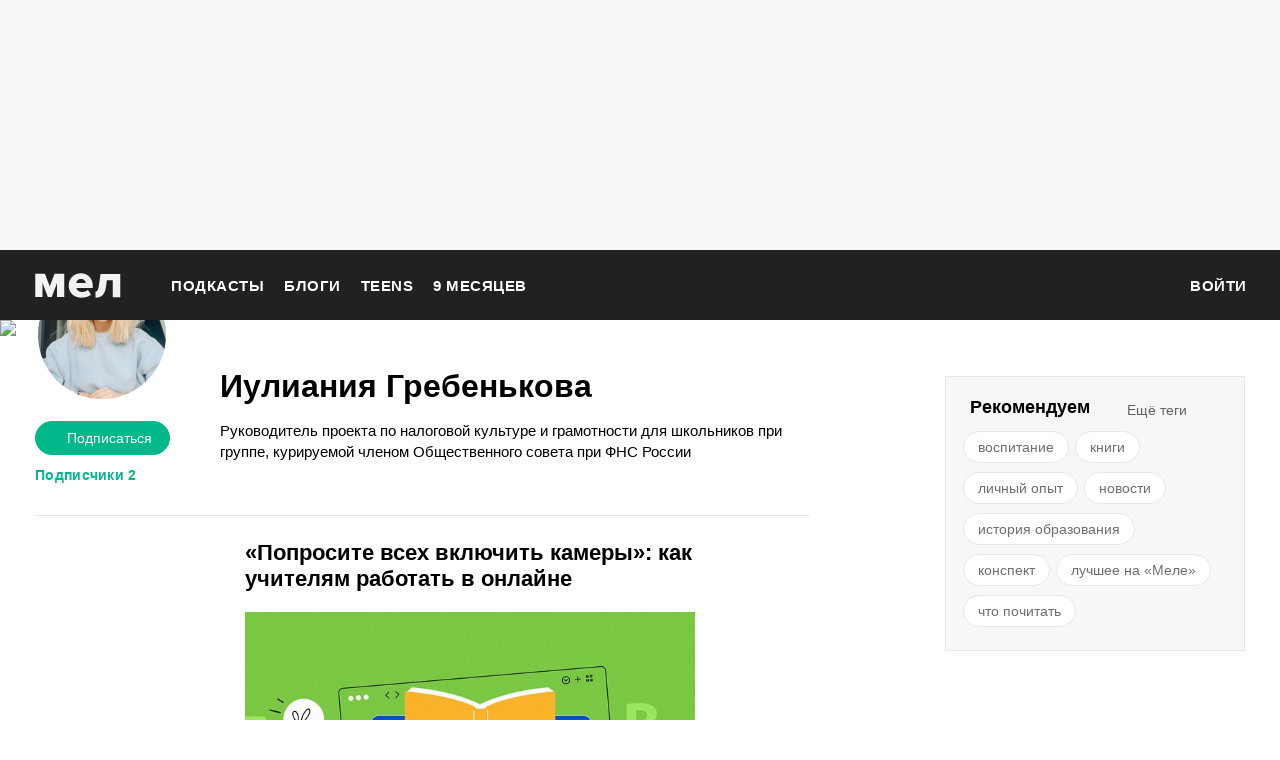

--- FILE ---
content_type: text/html; charset=utf-8
request_url: https://mel.fm/blog/iulianiya-grebenkova
body_size: 24794
content:
<!DOCTYPE html><html class="i-layout i-layout_modifier_default i-layout_page_blog"><head><script>dataLayer = [{'pageCategory': 'blog'}];</script><script type="text/javascript">(function(w,d,s,l,i){w[l]=w[l]||[];w[l].push({'gtm.start': new Date().getTime(),event:'gtm.js'});var f=d.getElementsByTagName(s)[0], j=d.createElement(s),dl=l!='dataLayer'?'&l='+l:'';j.async=true;j.src= 'https://www.googletagmanager.com/gtm.js?id='+i+dl;f.parentNode.insertBefore(j,f);})(window,document,'script','dataLayer','GTM-PJ8JD48');</script><!-- Yandex.Metrika counter --><script type="text/javascript" >(function(m,e,t,r,i,k,a){m[i]=m[i]||function(){(m[i].a=m[i].a||[]).push(arguments)}; m[i].l=1*new Date();k=e.createElement(t),a=e.getElementsByTagName(t)[0], k.async=1,k.src=r,a.parentNode.insertBefore(k,a)}) (window, document, "script", "https://mc.yandex.ru/metrika/tag.js", "ym"); ym( 32147044 , "init", {id: 32147044 , clickmap:true, trackLinks:true, accurateTrackBounce:true, webvisor:true, trackHash:true, ecommerce:"dataLayer"});</script><noscript><div><img src="https://mc.yandex.ru/watch/32147044" style="position:absolute; left:-9999px;" alt="" /></div></noscript><!-- End Yandex.Metrika counter --><!-- Varioqub experiments --><script type="text/javascript">
        (function(e, x, pe, r, i, me, nt){
        e[i]=e[i]||function(){(e[i].a=e[i].a||[]).push(arguments)},
        me=x.createElement(pe),me.async=1,me.src=r,nt=x.getElementsByTagName(pe)[0],nt.parentNode.insertBefore(me,nt)})
        (window, document, 'script', 'https://abt.s3.yandex.net/expjs/latest/exp.js', 'ymab'); ymab('metrika.32147044', 'init');</script><!-- Varioqub experiments --><!-- initRegualUser --><script type="text/javascript">
        (function(){
            const regularUser = localStorage.getItem('regularUser');
            if (!regularUser) {
                const isRegularUser = false;
                localStorage.setItem('regularUser', JSON.stringify({
                    date: new Date(),
                    isRegularUser,
                }));
                return;
            }

            let { date, isRegularUser } = JSON.parse(regularUser);
            const lastVisitDate = new Date(date);

            const regularPeriodDays = 90;
            const sessionPeriodMinutes = 60 * 24;
            const currentDate = new Date();
            const MinutesDifference = (currentDate.getTime() - lastVisitDate.getTime()) / (1000 * 60);

            if (MinutesDifference <= sessionPeriodMinutes) {
                return;
            }

            const daysDifference = MinutesDifference / (60 * 24);
            if (daysDifference <= regularPeriodDays) {
                isRegularUser = true;
            } else {
                isRegularUser = false;
            }

            localStorage.setItem('regularUser', JSON.stringify({
                date: currentDate,
                isRegularUser,
            }));
        })();
        </script><!-- End initRegualUser --><meta http-equiv="Content-Type" content="text/html;charset=utf-8"><meta name="viewport" content="width=device-width"><meta name="yandex-verification" content="0813ac9a3ffa1b9c" /><meta property="og:title" content="Иулиания Гребенькова" /><meta property="og:site_name" content="Мел" /><meta property="og:image" content="https://static.mel.fm/images/project/site/dummyLogo.png?h=3565f59" /><meta property="og:image:width" content="600" /><meta property="og:image:height" content="315" /><meta property="og:description" content="Руководитель проекта по налоговой культуре и грамотности для школьников при группе, курируемой членом Общественного совета при ФНС России" /><meta property="og:url" content="https://mel.fm/blog/iulianiya-grebenkova" /><meta property="og:type" content="website" /><meta name="twitter:card" content="summary_large_image" /><meta name="twitter:url" content="https://mel.fm/blog/iulianiya-grebenkova" /><meta name="twitter:title" content="Иулиания Гребенькова" /><meta name="twitter:description" content="Руководитель проекта по налоговой культуре и грамотности для школьников при группе, курируемой членом Общественного совета при ФНС России" /><meta name="twitter:image:src" content="https://static.mel.fm/images/project/site/dummyLogo.png?h=3565f59" /><meta name="twitter:image:width" content="600" /><meta name="twitter:image:height" content="315" /><meta property="og:locale" content="ru_RU" /><title>Иулиания Гребенькова | Мел</title><meta name="title" content="Иулиания Гребенькова"><link rel="canonical" href="https://mel.fm/blog/iulianiya-grebenkova"><link rel="alternate" type="application/rss+xml" href="/rss/default-news" title="Мел — Новости"><link rel="alternate" type="application/rss+xml" href="/rss/default-all" title="Мел — Все материалы"><link rel="icon" href="https://static.mel.fm/favicon.png?h=bcf16c12" type="image/png"><link rel="shortcut icon" href="https://static.mel.fm/favicon.ico?h=fee71494"><link rel="apple-touch-icon" href="https://static.mel.fm/apple-touch-icon.png?h=5a12150d"><link rel="manifest" href="/manifest.json"><link href="https://static.mel.fm/styles.css?h=e94732fc" rel="stylesheet" type="text/css"><link href="https://static.mel.fm/MyFontsWebfontsKit.css?h=7fe51cff" rel="stylesheet" type="text/css"><script async src="https://yandex.ru/ads/system/header-bidding.js"></script><script>
var adfoxBiddersMap = {
  "betweenDigital": "1417146",
  "myTarget": "1315360",
  "gnezdo": "1958892",
  "videonow": "2958668",
  "hybrid": "2881510",
  "adfox_imho-video": "2455178",
  "adfox_roden-media": "3128360",
  "buzzoola": "3043915"
};
var locationHref = window.location.href;
if (window.innerWidth <= 640) {
  var adUnits = [
    {
      "code": "adfox_fullscreen",
      "bids": [
        {
          "bidder": "gnezdo",
          "params": {
            "placementId": "353487"
          }
        },
        {
          "bidder": "buzzoola",
          "params": {
            "placementId": "1268838"
          }
        },
        {
          "bidder": "adfox_roden-media",
          "params": {
            "p1": "ddgea",
            "p2": "fdho"
          }
        },
        {
          "bidder": "adfox_imho-video",
          "params": {
            "p1": "cymzy",
            "p2": "hiub"
          }
        },
      ],
    },
    {
      "code": "adfox_640x440_1",
      "bids": [
        {
          "bidder": "betweenDigital",
          "params": {
            "placementId": "3926142"
          }
        },
        {
          "bidder": "myTarget",
          "params": {
            "placementId": "806995",
            "sendTargetRef": "true",
            "additional": {
              "fpid": "window.rb_sync.id || ''"
            }
          }
        },
        {
          "bidder": "gnezdo",
          "params": {
            "placementId": "307640"
          }
        },
        {
          "bidder": "buzzoola",
          "params": {
            "placementId": "1268839"
          }
        },
        {
          "bidder": "videonow",
          "params": {
            "placementId": "8487886"
          }
        },
        {
          "bidder": "adfox_roden-media",
          "params": {
            "p1": "ddgdn",
            "p2": "hfiu"
          }
        },
        {
          "bidder": "adfox_imho-video",
          "params": {
            "p1": "cymzt",
            "p2": "hiua",
          }
        },
        {
          "bidder": "hybrid",
          "params": {
            "placementId": "65c0d64e7bc72f56f86f16f2"
          }
        },
      ],
      "sizes": [[300, 250]],
    },
    {
      "code": "adfox_640x440_long",
      "bids": [
        {
          "bidder": "betweenDigital",
          "params": {
            "placementId": "3926144"
          }
        },
        {
          "bidder": "myTarget",
          "params": {
            "placementId": "813097",
            "sendTargetRef": "true",
            "additional": {
              "fpid": "window.rb_sync.id || ''"
            }
          }
        },
        {
          "bidder": "adfox_roden-media",
          "params": {
            "p1": "ddgdo",
            "p2": "hfiu",
          }
        },
        {
          "bidder": "gnezdo",
          "params": {
            "placementId": "307663"
          }
        },
        {
          "bidder": "buzzoola",
          "params": {
            "placementId": "1268840"
          }
        },
        {
          "bidder": "videonow",
          "params": {
            "placementId": "8488846"
          }
        },
        {
          "bidder": "adfox_imho-video",
          "params": {
            "p1": "cymzv",
            "p2": "hiua"
          }
        },
        {
          "bidder": "hybrid",
          "params": {
            "placementId": "65c61d837bc72f0fa033d86d"
          }
        },
      ],
      "sizes": [[300, 250]],
    },
    {
      "code": "adfox_640x440_2",
      "bids": [
        {
          "bidder": "betweenDigital",
          "params": {
            "placementId": "3926143"
          }
        },
        {
          "bidder": "myTarget",
          "params": {
            "placementId": "802674",
            "sendTargetRef": "true",
            "additional": {
              "fpid": "window.rb_sync.id || ''"
            }
          }
        },
        {
          "bidder": "gnezdo",
          "params": {
            "placementId": "307664"
          }
        },
        {
          "bidder": "buzzoola",
          "params": {
            "placementId": "1268841"
          }
        },
        {
          "bidder": "videonow",
          "params": {
            "placementId": "8489313"
          }
        },
        {
          "bidder": "adfox_roden-media",
          "params": {
            "p1": "ddgdp",
            "p2": "hfiu",
          }
        },
        {
          "bidder": "adfox_imho-video",
          "params": {
            "p1": "cymzx",
            "p2": "hiua",
          }
        },
        {
          "bidder": "hybrid",
          "params": {
            "placementId": "65c61d837bc72f0fa033d86e"
          }
        },
      ],
      "sizes": [[300, 250]],
    },
  ];
  var syncPixels = [
    {
      "bidder": "adfox_imho-video",
      "pixels": [
        "https://www.tns-counter.ru/V13a****idsh_ad/ru/CP1251/tmsec=idsh_mob/",
        "https://www.tns-counter.ru/V13a****idsh_vid/ru/CP1251/tmsec=idsh_sid116013-mob/",
        "https://mc.yandex.ru/watch/66716692?page-url=116013%3Futm_source=mob_default%26utm_medium=%26utm_campaign=%26utm_content=%26utm_term=&page-ref=" +
        locationHref,
        "https://www.tns-counter.ru/V13a****idsh_vid/ru/CP1251/tmsec=idsh_sid116014-mob/",
        "https://mc.yandex.ru/watch/66716692?page-url=116014%3Futm_source=mob_default%26utm_medium=%26utm_campaign=%26utm_content=%26utm_term=&page-ref=" +
        locationHref,
      ],
    },
    {
      "bidder": "hybrid",
      "pixels": [
        "https://www.tns-counter.ru/V13a****idsh_ad/ru/CP1251/tmsec=idsh_mob/",
        "https://www.tns-counter.ru/V13a****idsh_vid/ru/CP1251/tmsec=idsh_melfm-hbrmob/",
        "https://mc.yandex.ru/watch/66716692?page-url=melfm%3Futm_source=mob_hybrid_default%26utm_medium=%26utm_campaign=%26utm_content=%26utm_term=&page-ref=" + locationHref,
      ],
    },
  ];
} else if (window.innerWidth >= 641) {
  var adUnits = [
    {
      "code": "adfox_line_1",
      "bids": [
        {
          "bidder": "betweenDigital",
          "params": {
            "placementId": "3926138"
          }
        },
        {
          "bidder": "myTarget",
          "params": {
            "placementId": "722764",
            "sendTargetRef": "true",
            "additional": {
              "fpid": "window.rb_sync.id || ''"
            }
          }
        },
        {
          "bidder": "videonow",
          "params": {
            "placementId": "8490624"
          }
        },
        {
          "bidder": "buzzoola",
          "params": {
            "placementId": "1268844"
          }
        },
        {
          "bidder": "adfox_roden-media",
          "params": {
            "p1": "ddgds",
            "p2": "hfln",
          }
        },
        {
          "bidder": "adfox_imho-video",
          "params": {
            "p1": "cymzb",
            "p2": "hity"
          }
        },
        {
          "bidder": "hybrid",
          "params": {
            "placementId": "65c0d64f7bc72f56f86f16f4"
          }
        },
      ],
      "sizes": [[970, 250]],
    },
    {
      "code": "adfox_line_2",
      "bids": [
        {
          "bidder": "betweenDigital",
          "params": {
            "placementId": "3926139"
          }
        },
        {
          "bidder": "myTarget",
          "params": {
            "placementId": "802670",
            "sendTargetRef": "true",
            "additional": {
              "fpid": "window.rb_sync.id || ''"
            }
          }
        },
        {
          "bidder": "videonow",
          "params": {
            "placementId": "8491120"
          }
        },
        {
          "bidder": "buzzoola",
          "params": {
            "placementId": "1268847"
          }
        },
        {
          "bidder": "adfox_imho-video",
          "params": {
            "p1": "cymzl",
            "p2": "hity"
          }
        },
        {
          "bidder": "adfox_roden-media",
          "params": {
            "p1": "ddgdt",
            "p2": "etsw",
          }
        },
        {
          "bidder": "hybrid",
          "params": {
            "placementId": "65c61d837bc72f0fa033d870"
          }
        },
      ],
      "sizes": [[970, 250]],
    },
    {
      "code": "adfox_line_3",
      "bids": [
        {
          "bidder": "betweenDigital",
          "params": {
            "placementId": "3926140"
          }
        },
        {
          "bidder": "adfox_roden-media",
          "params": {
            "p1": "ddgdu",
            "p2": "etsw",
          }
        },
        {
          "bidder": "myTarget",
          "params": {
            "placementId": "802672",
            "sendTargetRef": "true",
            "additional": {
              "fpid": "window.rb_sync.id || ''"
            }
          }
        },
      ],
      "sizes": [[970, 250]],
    },
    {
      "code": "adfox_300x600",
      "bids": [
        {
          "bidder": "betweenDigital",
          "params": {
            "placementId": "3926141"
          }
        },
        {
          "bidder": "myTarget",
          "params": {
            "placementId": "806990",
            "sendTargetRef": "true",
            "additional": {
              "fpid": "window.rb_sync.id || ''"
            }
          }
        },
        {
          "bidder": "videonow",
          "params": {
            "placementId": "8486574"
          }
        },
        {
          "bidder": "buzzoola",
          "params": {
            "placementId": "1268842"
          }
        },
        {
          "bidder": "adfox_roden-media",
          "params": {
            "p1": "ddgdq",
            "p2": "emwl",
          }
        },
        {
          "bidder": "adfox_imho-video",
          "params": {
            "p1": "cymzm",
            "p2": "hitz"
          }
        },
        {
          "bidder": "hybrid",
          "params": {
            "placementId": "65c0d64f7bc72f56f86f16f3"
          }
        },
      ],
      "sizes": [[300, 600]],
    },
    {
      "code": "adfox_300x600_1",
      "bids": [
        {
          "bidder": "betweenDigital",
          "params": {
            "placementId": "4474496"
          }
        },
        {
          "bidder": "myTarget",
          "params": {
            "placementId": "988340",
            "sendTargetRef": "true",
            "additional": {
              "fpid": "window.rb_sync.id || ''"
            }
          }
        },
        {
          "bidder": "videonow",
          "params": {
            "placementId": "8486574"
          }
        },
        {
          "bidder": "adfox_roden-media",
          "params": {
            "p1": "ddgdr",
            "p2": "emwl",
          }
        },
        {
          "bidder": "adfox_imho-video",
          "params": {
            "p1": "cymzn",
            "p2": "hitz"
          }
        },
        {
          "bidder": "hybrid",
          "params": {
            "placementId": "65c61d837bc72f0fa033d86f"
          }
        },
      ],
      "sizes": [[300, 600]],
    },
  ];
  var syncPixels = [
    {
      "bidder": "adfox_imho-video",
      "pixels": [
        "https://www.tns-counter.ru/V13a****idsh_ad/ru/CP1251/tmsec=idsh_dis/",
        "https://www.tns-counter.ru/V13a****idsh_vid/ru/CP1251/tmsec=idsh_sid116011-dis/",
        "https://mc.yandex.ru/watch/66716692?page-url=116011%3Futm_source=dis_default%26utm_medium=%26utm_campaign=%26utm_content=%26utm_term=&page-ref=" +
        locationHref,
      ],
    },
    {
      "bidder": "hybrid",
      "pixels": [
        "https://www.tns-counter.ru/V13a****idsh_ad/ru/CP1251/tmsec=idsh_dis/",
        "https://www.tns-counter.ru/V13a****idsh_vid/ru/CP1251/tmsec=idsh_melfm-hbrdis/",
        "https://mc.yandex.ru/watch/66716692?page-url=melfm%3Futm_source=dis_hybrid_default%26utm_medium=%26utm_campaign=%26utm_content=%26utm_term=&page-ref=" +
        locationHref,
      ],
    },
  ];
}

var userTimeout = 1200;
window.YaHeaderBiddingSettings = {
  biddersMap: adfoxBiddersMap,
  adUnits: adUnits,
  syncPixels: syncPixels,
  timeout: userTimeout,
};
</script><script>window.yaContextCb = window.yaContextCb || []</script><script src="https://static.mel.fm/head-libs.js?h=5edf5cf6"></script><script src="https://yandex.ru/ads/system/context.js" async></script><script type="text/javascript">window.__APOLLO_STATE__ = '{\x22$ROOT_QUERY.systemConfig\x22:{\x22protocol\x22:\x22https\x22,\x22mainHost\x22:\x22mel.fm\x22,\x22adminHost\x22:\x22admin.mel.fm\x22,\x22socialHost\x22:\x22mel.fm\x22,\x22mainStaticHost\x22:\x22static.mel.fm\x22,\x22adminStaticHost\x22:\x22admin.mel.fm\x22,\x22__typename\x22:\x22SystemConfig\x22},\x22ROOT_QUERY\x22:{\x22systemConfig\x22:{\x22type\x22:\x22id\x22,\x22generated\x22:true,\x22id\x22:\x22$ROOT_QUERY.systemConfig\x22,\x22typename\x22:\x22SystemConfig\x22},\x22staticConfig\x22:{\x22type\x22:\x22json\x22,\x22json\x22:{\x22images\/amp-sprite.png\x22:\x228da380d1\x22,\x22images\/amp-sprite@2x.png\x22:\x22122b5ed0\x22,\x22images\/g-icon_auto-sprite.png\x22:\x228da380d1\x22,\x22images\/g-icon_auto-sprite@2x.png\x22:\x22122b5ed0\x22,\x22images\/l-all-tags\/tag-placeholder.png\x22:\x2295de7fce\x22,\x22images\/n-publication-content\/b-pb-crossword\/crossword.jpg\x22:\x2253279b76\x22,\x22images\/n-survey-editor\/b-results-keeper\/1.svg\x22:\x22ad1155c2\x22,\x22images\/n-survey-editor\/b-results-keeper\/2.svg\x22:\x2246b326ab\x22,\x22images\/n-survey-editor\/b-results-keeper\/3.svg\x22:\x22e78aa245\x22,\x22images\/n-survey-editor\/b-results-keeper\/question-icon.svg\x22:\x229a87e5c5\x22,\x22images\/project\/site\/dummyLogo.png\x22:\x223565f59\x22,\x22images\/project\/site\/dummyLogoAdvice.png\x22:\x224d5fc6ab\x22,\x22images\/project\/site\/favicon_192px.png\x22:\x223432a76c\x22,\x22images\/project\/site\/logo-amp.png\x22:\x22632f5afa\x22,\x22images\/project\/site\/mel_newsletter.jpg\x22:\x223f02060d\x22,\x22images\/project\/site\/mel_newsletter_ege.png\x22:\x226c713a0d\x22,\x22images\/project\/site\/mel_newsletter_teacher.png\x22:\x225e1274d2\x22,\x22images\/project\/site\/recommendationTechnologies24SMI.pdf\x22:\x22a66b1bf\x22,\x22images\/project\/site\/recommendationTechnologiesSMI2.pdf\x22:\x2269c3feb3\x22,\x22images\/project\/site\/stateRegistrationCertificate.png\x22:\x22c1f1e8a9\x22,\x22images\/client\/modules\/admin\/sprite.svg\x22:\x22322816dd\x22,\x22images\/client\/modules\/main\/sprite.svg\x22:\x22500e2b40\x22,\x22images\/n-error\/l-error\/b-error\/robot.jpg\x22:\x2249e28c9f\x22,\x22images\/n-site\/n-site\/l-author\/cover-image.png\x22:\x22c18ad07f\x22,\x22images\/n-site\/n-site\/l-page-404\/ufo.svg\x22:\x22c2925115\x22,\x22images\/n-site\/n-site\/l-rss\/logo.png\x22:\x224270f9ac\x22,\x22images\/n-site\/n-site\/l-rss\/logo1000.png\x22:\x2244774547\x22,\x22images\/client\/modules\/main\/CommonPublication\/sprite.svg\x22:\x22d04e93f2\x22,\x22images\/client\/modules\/main\/NotFound\/ufo.svg\x22:\x22c2925115\x22,\x22images\/client\/modules\/main\/Preview\/sprite.svg\x22:\x222b0ee1bc\x22,\x22images\/client\/modules\/main\/placeholders\/240x400.png\x22:\x22f4000cb2\x22,\x22images\/client\/modules\/main\/placeholders\/adblock_240_400_1.jpg\x22:\x22774db225\x22,\x22images\/client\/modules\/main\/placeholders\/adblock_240_400_2.jpg\x22:\x2232b0bcf5\x22,\x22images\/client\/modules\/main\/placeholders\/adblock_240_400_3.jpg\x22:\x2211ebc3f\x22,\x22images\/client\/modules\/main\/placeholders\/adblockbanner300x600_cat.jpg\x22:\x22db258c2b\x22,\x22images\/client\/modules\/main\/placeholders\/adblockbanner300x600_frai.jpg\x22:\x22b4be3603\x22,\x22images\/client\/modules\/main\/placeholders\/adblockbanner300x600_simba.jpg\x22:\x22207a2deb\x22,\x22images\/client\/modules\/main\/placeholders\/adblockbanner970x250_cat.jpg\x22:\x22968a7d89\x22,\x22images\/client\/modules\/main\/placeholders\/adblockbanner970x250_frai.jpg\x22:\x223174f1a8\x22,\x22images\/client\/modules\/main\/placeholders\/adblockbanner970x250_simba.jpg\x22:\x22655ff67a\x22,\x22images\/client\/modules\/main\/placeholders\/adblockbanner_640x440_cat.jpg\x22:\x226ca029e1\x22,\x22images\/client\/modules\/main\/placeholders\/adblockbanner_640x440_frai.jpg\x22:\x22ccbb720b\x22,\x22images\/client\/modules\/main\/placeholders\/adblockbanner_640x440_simba.jpg\x22:\x22d99b84da\x22,\x22images\/client\/modules\/main\/placeholders\/bg_horizontal.jpg\x22:\x223e8e6257\x22,\x22images\/client\/modules\/main\/placeholders\/bg_vertical.jpg\x22:\x22560e3040\x22,\x22images\/client\/modules\/main\/placeholders\/draft_300x100.png\x22:\x223dd132e1\x22,\x22images\/client\/modules\/main\/placeholders\/draft_300x500.png\x22:\x228d4743d2\x22,\x22images\/client\/modules\/main\/placeholders\/draft_300x600.png\x22:\x2215deffbf\x22,\x22images\/client\/modules\/main\/placeholders\/draft_300x600_1.png\x22:\x2215deffbf\x22,\x22images\/client\/modules\/main\/placeholders\/draft_590x295.png\x22:\x221e96e75\x22,\x22images\/client\/modules\/main\/placeholders\/draft_640x440.png\x22:\x2225a4e337\x22,\x22images\/n-site\/n-clobl\/i-layout\/i-layout_pablo\/dialog-triangle.svg\x22:\x22bf4cd016\x22,\x22images\/n-site\/n-clobl\/i-layout\/i-layout_pablo\/save_children.png\x22:\x22b00d75ab\x22,\x22images\/n-site\/n-clobl\/i-layout\/i-layout_pablo\/white-flash.svg\x22:\x2283efddae\x22,\x22images\/n-site\/n-clobl\/i-layout\/i-layout_pablo\/yellow-flash.svg\x22:\x22de2cbe8\x22,\x22images\/n-site\/n-site\/l-email\/b-email-password-recovery\/ic-reset.png\x22:\x228b674efd\x22,\x22images\/n-site\/n-site\/l-email\/b-email-password-recovery\/stripe-seg.png\x22:\x22209ea15e\x22,\x22images\/n-site\/n-site\/l-email\/b-email-password-recovery\/stripe.png\x22:\x22bcdda809\x22,\x22images\/n-site\/n-site\/l-email\/b-post-blocked\/ic-reset.png\x22:\x228b674efd\x22,\x22images\/n-site\/n-site\/l-email\/b-post-blocked\/logo.png\x22:\x229a8224a7\x22,\x22images\/n-site\/n-site\/l-email\/b-post-blocked\/stripe-seg.png\x22:\x22209ea15e\x22,\x22images\/n-site\/n-site\/l-email\/b-post-blocked\/stripe.png\x22:\x22bcdda809\x22,\x22images\/n-site\/n-site\/l-email\/b-password-recovery\/logo.png\x22:\x229a8224a7\x22,\x22images\/n-site\/n-site\/l-author\/b-pb-author_big\/no-user.png\x22:\x224dd9ba0b\x22,\x22images\/n-site\/n-site\/n-common\/b-permission-message\/bell-white.gif\x22:\x2266f2eccf\x22,\x22images\/n-site\/n-site\/n-common\/b-permission-message\/bell.gif\x22:\x2283e128ad\x22,\x22images\/client\/modules\/main\/CommonPublication\/Content\/twitter-logo.png\x22:\x2255d30ad4\x22,\x22images\/client\/modules\/main\/CommonPublication\/End2EndButton\/e2e_button_img.jpg\x22:\x2296207a73\x22,\x22images\/client\/modules\/main\/CommonPublication\/MobileShareMenu\/sprite.svg\x22:\x2232c81876\x22,\x22images\/client\/modules\/main\/Preview\/Draft\/draft_1210x600.png\x22:\x22ec00da2a\x22,\x22images\/client\/modules\/main\/Preview\/Draft\/draft_640x435.png\x22:\x22f22b1ab\x22,\x22images\/client\/modules\/main\/Podcast\/images\/popup-close-active.svg\x22:\x22b44b4cdd\x22,\x22images\/client\/modules\/main\/Podcast\/images\/popup-close.svg\x22:\x22bcb147f0\x22,\x22images\/client\/modules\/main\/Podcast\/images\/sharing-est-istoriya.png\x22:\x22cf6954bf\x22,\x22images\/client\/modules\/main\/Podcast\/images\/sharing-mel-teens.png\x22:\x222900eecd\x22,\x22images\/client\/modules\/main\/Podcast\/images\/sharing-voice-from-the-bathroom.png\x22:\x22f1a9f838\x22,\x22images\/client\/modules\/main\/Podcast\/images\/sharing-ya-prosto-sprosit.png\x22:\x22b01c6e13\x22,\x22images\/client\/modules\/main\/PodcastList\/images\/pause-on-hover.svg\x22:\x2236eb344f\x22,\x22images\/client\/modules\/main\/PodcastList\/images\/pause.svg\x22:\x22c9a46f14\x22,\x22images\/client\/modules\/main\/PodcastList\/images\/play-on-hover.svg\x22:\x22a38d247\x22,\x22images\/client\/modules\/main\/PodcastList\/images\/play.svg\x22:\x2262945af8\x22,\x22images\/client\/modules\/main\/PodcastList\/images\/sharing-podcast.png\x22:\x2295801c7\x22,\x22images\/client\/modules\/main\/components\/Expandable\/ToggleIcon.svg\x22:\x22f0606e4e\x22,\x22images\/client\/modules\/main\/components\/Header\/sprite.svg\x22:\x22c03ad5d4\x22,\x22images\/client\/modules\/main\/components\/MainLayout\/lightning.svg\x22:\x22aef5f8eb\x22,\x22images\/client\/modules\/main\/components\/RecommendedPanel\/sprite.svg\x22:\x2226714864\x22,\x22images\/client\/modules\/main\/components\/SocialMenu\/socials-sprite.svg\x22:\x224212d79e\x22,\x22images\/client\/modules\/main\/components\/SubscribeCheckbox\/sprite.svg\x22:\x22d994b06b\x22,\x22images\/client\/modules\/main\/components\/Survey\/sprite.svg\x22:\x22fbdc680a\x22,\x22images\/client\/modules\/main\/components\/UserInfo\/no-user.svg\x22:\x22bbbdb348\x22,\x22images\/n-site\/n-site\/n-advertising\/b-ad-space\/n-placeholder\/240x400.png\x22:\x22f4000cb2\x22,\x22images\/n-site\/n-site\/n-advertising\/b-ad-space\/n-placeholder\/adblock_240_400_1.jpg\x22:\x22774db225\x22,\x22images\/n-site\/n-site\/n-advertising\/b-ad-space\/n-placeholder\/adblock_240_400_2.jpg\x22:\x2232b0bcf5\x22,\x22images\/n-site\/n-site\/n-advertising\/b-ad-space\/n-placeholder\/adblock_240_400_3.jpg\x22:\x2211ebc3f\x22,\x22images\/n-site\/n-site\/n-advertising\/b-ad-space\/n-placeholder\/adblockbanner300x600_cat.jpg\x22:\x22db258c2b\x22,\x22images\/n-site\/n-site\/n-advertising\/b-ad-space\/n-placeholder\/adblockbanner300x600_frai.jpg\x22:\x22b4be3603\x22,\x22images\/n-site\/n-site\/n-advertising\/b-ad-space\/n-placeholder\/adblockbanner300x600_simba.jpg\x22:\x22207a2deb\x22,\x22images\/n-site\/n-site\/n-advertising\/b-ad-space\/n-placeholder\/adblockbanner970x250_frai.jpg\x22:\x223174f1a8\x22,\x22images\/n-site\/n-site\/n-advertising\/b-ad-space\/n-placeholder\/adblockbanner970x250_cat.jpg\x22:\x22968a7d89\x22,\x22images\/n-site\/n-site\/n-advertising\/b-ad-space\/n-placeholder\/adblockbanner970x250_simba.jpg\x22:\x22655ff67a\x22,\x22images\/n-site\/n-site\/n-advertising\/b-ad-space\/n-placeholder\/adblockbanner_640x440_cat.jpg\x22:\x226ca029e1\x22,\x22images\/n-site\/n-site\/n-advertising\/b-ad-space\/n-placeholder\/adblockbanner_640x440_frai.jpg\x22:\x22ccbb720b\x22,\x22images\/n-site\/n-site\/n-advertising\/b-ad-space\/n-placeholder\/adblockbanner_640x440_simba.jpg\x22:\x22d99b84da\x22,\x22images\/n-site\/n-site\/n-advertising\/b-ad-space\/n-placeholder\/bg_horizontal.jpg\x22:\x223e8e6257\x22,\x22images\/n-site\/n-site\/n-advertising\/b-ad-space\/n-placeholder\/bg_vertical.jpg\x22:\x22560e3040\x22,\x22images\/n-site\/n-site\/n-blog\/l-post-editor\/b-post-editor\/block-image.svg\x22:\x22a1a12984\x22,\x22images\/client\/modules\/main\/CommonPublication\/Content\/Banners\/gramotnost_590x240.png\x22:\x227b5df1e5\x22,\x22images\/client\/modules\/main\/CommonPublication\/Content\/Banners\/gramotnost_640x620.png\x22:\x22b88037e\x22,\x22images\/client\/modules\/main\/CommonPublication\/Content\/Banners\/vo_590x200.jpg\x22:\x222074ccba\x22,\x22images\/client\/modules\/main\/CommonPublication\/Content\/Banners\/vo_640x460.png\x22:\x22cb8ae8b5\x22,\x22images\/client\/modules\/main\/CommonPublication\/Content\/Footnotes\/close.svg\x22:\x22d93e5ca2\x22,\x22images\/client\/modules\/main\/components\/Comments\/Comment\/sprite.svg\x22:\x221429e0a6\x22,\x22images\/client\/modules\/main\/components\/Header\/NavigationMobile\/sprite.svg\x22:\x22c76e7ce7\x22,\x22images\/client\/modules\/main\/components\/InformationCard\/Search\/black-loupe.png\x22:\x22cee44995\x22,\x22images\/client\/modules\/main\/components\/Survey\/SurveySliderAnswer\/img\/emoji-sprite.png\x22:\x22b31ed995\x22,\x22fonts\/open_sans\/OpenSans-Regular.eot\x22:\x22a330e670\x22,\x22fonts\/open_sans\/OpenSans-Regular.ttf\x22:\x221b5f42b6\x22,\x22fonts\/open_sans\/OpenSans-Regular.woff\x22:\x225db95350\x22,\x22fonts\/open_sans\/OpenSans-Regular.woff2\x22:\x22e9f1e12e\x22,\x22fonts\/pt_serif\/PTSerifBold.eot\x22:\x22dbd919cd\x22,\x22fonts\/pt_serif\/PTSerifBold.ttf\x22:\x2278a46cf7\x22,\x22fonts\/pt_serif\/PTSerifBold.woff\x22:\x22a7d711fb\x22,\x22fonts\/pt_serif\/PTSerifBold.woff2\x22:\x22918de117\x22,\x22fonts\/pt_serif\/PTSerifBoldItalic.eot\x22:\x229e2a41d\x22,\x22fonts\/pt_serif\/PTSerifBoldItalic.ttf\x22:\x2277684595\x22,\x22fonts\/pt_serif\/PTSerifBoldItalic.woff\x22:\x22cb56b7c7\x22,\x22fonts\/pt_serif\/PTSerifItalic.eot\x22:\x22ffe33431\x22,\x22fonts\/pt_serif\/PTSerifBoldItalic.woff2\x22:\x2273a48618\x22,\x22fonts\/pt_serif\/PTSerifItalic.ttf\x22:\x222333e43c\x22,\x22fonts\/pt_serif\/PTSerifItalic.woff\x22:\x224aaeb826\x22,\x22fonts\/pt_serif\/PTSerifItalic.woff2\x22:\x22245ac77e\x22,\x22fonts\/pt_serif\/PTSerifRegular.eot\x22:\x22821e6aac\x22,\x22fonts\/pt_serif\/PTSerifRegular.ttf\x22:\x223f84b2e2\x22,\x22fonts\/pt_serif\/PTSerifRegular.woff\x22:\x223fe62c9c\x22,\x22fonts\/pt_serif\/PTSerifRegular.woff2\x22:\x22fbd971e\x22,\x22fonts\/roboto\/Roboto-Regular-webfont.eot\x22:\x2290bca599\x22,\x22fonts\/roboto\/Roboto-Regular-webfont.ttf\x22:\x2273d5576a\x22,\x22fonts\/roboto\/Roboto-Regular-webfont.woff\x22:\x2244c45e0d\x22,\x22webfonts\/35862A_0_0.eot\x22:\x224d770c81\x22,\x22webfonts\/35862A_0_0.ttf\x22:\x226e8c86f8\x22,\x22webfonts\/35862A_0_0.woff\x22:\x22ba36b59a\x22,\x22webfonts\/35862A_0_0.woff2\x22:\x2248f36da9\x22,\x22webfonts\/35862A_1_0.eot\x22:\x22ce65fc4d\x22,\x22webfonts\/35862A_1_0.ttf\x22:\x2242a7a1c6\x22,\x22webfonts\/35862A_1_0.woff\x22:\x228dcf956b\x22,\x22webfonts\/35862A_1_0.woff2\x22:\x22b70bf927\x22,\x22webfonts\/35862A_2_0.eot\x22:\x226a0a1e73\x22,\x22webfonts\/35862A_2_0.ttf\x22:\x2243cb6efb\x22,\x22webfonts\/35862A_2_0.woff\x22:\x225b082c4d\x22,\x22webfonts\/35862A_2_0.woff2\x22:\x2298118eae\x22,\x22webfonts\/35862A_3_0.eot\x22:\x226c48f62e\x22,\x22webfonts\/35862A_3_0.ttf\x22:\x226531b6d\x22,\x22webfonts\/35862A_3_0.woff\x22:\x2220837512\x22,\x22webfonts\/35862A_3_0.woff2\x22:\x2292563e91\x22,\x22webfonts\/35862A_4_0.eot\x22:\x222bd68e9\x22,\x22webfonts\/35862A_4_0.ttf\x22:\x22f3067e3\x22,\x22webfonts\/35862A_4_0.woff\x22:\x227425f9e\x22,\x22webfonts\/35862A_4_0.woff2\x22:\x22e339771a\x22,\x22webfonts\/Pribambas.eot\x22:\x222d614725\x22,\x22webfonts\/Pribambas.ttf\x22:\x2281208541\x22,\x22webfonts\/Pribambas.woff\x22:\x22dffa6abd\x22,\x22webfonts\/Pribambas.woff2\x22:\x2272c0dad6\x22,\x22webfonts\/mel-fm.eot\x22:\x2219ae68fa\x22,\x22webfonts\/mel-fm.ttf\x22:\x22e8035793\x22,\x22webfonts\/mel-fm.woff\x22:\x22717b02b8\x22,\x22ads.txt\x22:\x2241ebb72c\x22,\x22android-chrome-192x192.png\x22:\x2212b405f5\x22,\x22app.js\x22:\x229b65ef1c\x22,\x22apple-touch-icon.png\x22:\x225a12150d\x22,\x22current-device.min.js\x22:\x2243100637\x22,\x22favicon.ico\x22:\x22fee71494\x22,\x22favicon.png\x22:\x22bcf16c12\x22,\x22google126d56394047e841.html\x22:\x226b557777\x22,\x22googleafb42c68bd957670.html\x22:\x22e0652a68\x22,\x22graph.js\x22:\x229c1be196\x22,\x22head-libs.js\x22:\x225edf5cf6\x22,\x22jquery.min.js\x22:\x22609a5b84\x22,\x22manifest.json\x22:\x225688bcbc\x22,\x22react.app.js\x22:\x2231e5e4e3\x22,\x22robots.txt\x22:\x227a7eb199\x22,\x22server-error.html\x22:\x2211d96c56\x22,\x22site-not-available.html\x22:\x22347e5ad2\x22,\x22yandex_1412a9ff1a768f78.html\x22:\x2243086310\x22,\x22ckeditor\/ckeditor.js\x22:\x22f81c46ab\x22,\x22ckeditor\/config.js\x22:\x22b8616f21\x22,\x22ckeditor\/lang\/ru.js\x22:\x225feb866\x22,\x22ckeditor\/plugins\/divCustom\/plugin.js\x22:\x22da68a0ff\x22,\x22ckeditor\/plugins\/divCustom\/dialogs\/div.js\x22:\x22907484ca\x22,\x22ckeditor\/plugins\/divCustom\/icons\/creatediv.png\x22:\x22b1b7bfff\x22,\x22ckeditor\/plugins\/divCustom\/lang\/en.js\x22:\x228f7c1804\x22,\x22ckeditor\/plugins\/divCustom\/lang\/ru.js\x22:\x22a0197420\x22,\x22ckeditor\/plugins\/divCustom\/icons\/hidpi\/creatediv.png\x22:\x223af04c9a\x22,\x22ckeditor\/plugins\/liststyle\/plugin.js\x22:\x223ed106d8\x22,\x22ckeditor\/plugins\/liststyle\/dialogs\/liststyle.js\x22:\x2239a4c87\x22,\x22ckeditor\/plugins\/liststyle\/lang\/af.js\x22:\x22713060fc\x22,\x22ckeditor\/plugins\/liststyle\/lang\/ar.js\x22:\x22c1e72291\x22,\x22ckeditor\/plugins\/liststyle\/lang\/az.js\x22:\x22577848f2\x22,\x22ckeditor\/plugins\/liststyle\/lang\/bg.js\x22:\x22ed864260\x22,\x22ckeditor\/plugins\/liststyle\/lang\/bn.js\x22:\x22ce6491ac\x22,\x22ckeditor\/plugins\/liststyle\/lang\/bs.js\x22:\x22a5c65b89\x22,\x22ckeditor\/plugins\/liststyle\/lang\/ca.js\x22:\x22456e83a4\x22,\x22ckeditor\/plugins\/liststyle\/lang\/cs.js\x22:\x225238fb8b\x22,\x22ckeditor\/plugins\/liststyle\/lang\/cy.js\x22:\x222f5aab73\x22,\x22ckeditor\/plugins\/liststyle\/lang\/da.js\x22:\x221eb7b7f6\x22,\x22ckeditor\/plugins\/liststyle\/lang\/de-ch.js\x22:\x22bf3bb42c\x22,\x22ckeditor\/plugins\/liststyle\/lang\/de.js\x22:\x2226f2c57\x22,\x22ckeditor\/plugins\/liststyle\/lang\/el.js\x22:\x222c98a311\x22,\x22ckeditor\/plugins\/liststyle\/lang\/en-au.js\x22:\x22ce153575\x22,\x22ckeditor\/plugins\/liststyle\/lang\/en-ca.js\x22:\x2239fa6dc7\x22,\x22ckeditor\/plugins\/liststyle\/lang\/en-gb.js\x22:\x2285162d91\x22,\x22ckeditor\/plugins\/liststyle\/lang\/en.js\x22:\x223da1cbb6\x22,\x22ckeditor\/plugins\/liststyle\/lang\/eo.js\x22:\x226a3a9772\x22,\x22ckeditor\/plugins\/liststyle\/lang\/es.js\x22:\x22e753beca\x22,\x22ckeditor\/plugins\/liststyle\/lang\/et.js\x22:\x2277fb25d\x22,\x22ckeditor\/plugins\/liststyle\/lang\/eu.js\x22:\x226c7bd2b1\x22,\x22ckeditor\/plugins\/liststyle\/lang\/fa.js\x22:\x22abe2779b\x22,\x22ckeditor\/plugins\/liststyle\/lang\/fi.js\x22:\x2286ac0d88\x22,\x22ckeditor\/plugins\/liststyle\/lang\/fo.js\x22:\x22af29a29c\x22,\x22ckeditor\/plugins\/liststyle\/lang\/fr-ca.js\x22:\x223f063540\x22,\x22ckeditor\/plugins\/liststyle\/lang\/fr.js\x22:\x22c6ceeb06\x22,\x22ckeditor\/plugins\/liststyle\/lang\/gl.js\x22:\x22135e61b2\x22,\x22ckeditor\/plugins\/liststyle\/lang\/gu.js\x22:\x2269e83bf7\x22,\x22ckeditor\/plugins\/liststyle\/lang\/he.js\x22:\x22522ce2a0\x22,\x22ckeditor\/plugins\/liststyle\/lang\/hi.js\x22:\x22309aabc5\x22,\x22ckeditor\/plugins\/liststyle\/lang\/hr.js\x22:\x22c75d0307\x22,\x22ckeditor\/plugins\/liststyle\/lang\/hu.js\x22:\x22d2723f0e\x22,\x22ckeditor\/plugins\/liststyle\/lang\/id.js\x22:\x22967accf7\x22,\x22ckeditor\/plugins\/liststyle\/lang\/is.js\x22:\x2210285dfb\x22,\x22ckeditor\/plugins\/liststyle\/lang\/it.js\x22:\x22863e0328\x22,\x22ckeditor\/plugins\/liststyle\/lang\/ja.js\x22:\x22babba5fb\x22,\x22ckeditor\/plugins\/liststyle\/lang\/ka.js\x22:\x22dfd09879\x22,\x22ckeditor\/plugins\/liststyle\/lang\/km.js\x22:\x22e5e038e6\x22,\x22ckeditor\/plugins\/liststyle\/lang\/ko.js\x22:\x22974d39ca\x22,\x22ckeditor\/plugins\/liststyle\/lang\/ku.js\x22:\x2295df44c0\x22,\x22ckeditor\/plugins\/liststyle\/lang\/lt.js\x22:\x22b00efcb1\x22,\x22ckeditor\/plugins\/liststyle\/lang\/lv.js\x22:\x22757ce612\x22,\x22ckeditor\/plugins\/liststyle\/lang\/mk.js\x22:\x22c9480477\x22,\x22ckeditor\/plugins\/liststyle\/lang\/mn.js\x22:\x22a99784bb\x22,\x22ckeditor\/plugins\/liststyle\/lang\/ms.js\x22:\x2252177003\x22,\x22ckeditor\/plugins\/liststyle\/lang\/nb.js\x22:\x227737c643\x22,\x22ckeditor\/plugins\/liststyle\/lang\/nl.js\x22:\x226dade1ce\x22,\x22ckeditor\/plugins\/liststyle\/lang\/no.js\x22:\x22e7df71ef\x22,\x22ckeditor\/plugins\/liststyle\/lang\/oc.js\x22:\x22bda53ef2\x22,\x22ckeditor\/plugins\/liststyle\/lang\/pl.js\x22:\x2234eba372\x22,\x22ckeditor\/plugins\/liststyle\/lang\/pt-br.js\x22:\x2272d6ee98\x22,\x22ckeditor\/plugins\/liststyle\/lang\/pt.js\x22:\x228fc1a102\x22,\x22ckeditor\/plugins\/liststyle\/lang\/ro.js\x22:\x22f89f51b3\x22,\x22ckeditor\/plugins\/liststyle\/lang\/ru.js\x22:\x2259f0e4a8\x22,\x22ckeditor\/plugins\/liststyle\/lang\/si.js\x22:\x2245ca250f\x22,\x22ckeditor\/plugins\/liststyle\/lang\/sk.js\x22:\x22f3d32f40\x22,\x22ckeditor\/plugins\/liststyle\/lang\/sl.js\x22:\x228efdaca5\x22,\x22ckeditor\/plugins\/liststyle\/lang\/sq.js\x22:\x22e3a39bba\x22,\x22ckeditor\/plugins\/liststyle\/lang\/sr-latn.js\x22:\x227d95c494\x22,\x22ckeditor\/plugins\/liststyle\/lang\/sr.js\x22:\x22337505cc\x22,\x22ckeditor\/plugins\/liststyle\/lang\/sv.js\x22:\x2235a1b0d7\x22,\x22ckeditor\/plugins\/liststyle\/lang\/th.js\x22:\x2270e748f6\x22,\x22ckeditor\/plugins\/liststyle\/lang\/tr.js\x22:\x22d339d341\x22,\x22ckeditor\/plugins\/liststyle\/lang\/tt.js\x22:\x2281779975\x22,\x22ckeditor\/plugins\/liststyle\/lang\/ug.js\x22:\x22c57a8530\x22,\x22ckeditor\/plugins\/liststyle\/lang\/uk.js\x22:\x2291fd488\x22,\x22ckeditor\/plugins\/liststyle\/lang\/vi.js\x22:\x222694e0e5\x22,\x22ckeditor\/plugins\/liststyle\/lang\/zh-cn.js\x22:\x22cd4c5f33\x22,\x22ckeditor\/plugins\/liststyle\/lang\/zh.js\x22:\x228866502d\x22,\x22ckeditor\/plugins\/floating-tools\/README.md\x22:\x228cf3e75f\x22,\x22ckeditor\/plugins\/floating-tools\/plugin.js\x22:\x22a6feddd5\x22,\x22ckeditor\/plugins\/illustration\/plugin.js\x22:\x2253979e17\x22,\x22ckeditor\/plugins\/illustration\/dialogs\/illustration.js\x22:\x22cb709707\x22,\x22ckeditor\/plugins\/illustration\/icons\/illustration.png\x22:\x22d5e31bdc\x22,\x22ckeditor\/plugins\/illustration\/lang\/en.js\x22:\x223e91579\x22,\x22ckeditor\/plugins\/illustration\/lang\/ru.js\x22:\x22a252bf85\x22,\x22ckeditor\/plugins\/illustration\/icons\/hidpi\/illustration.png\x22:\x22d5e31bdc\x22,\x22ckeditor\/plugins\/linkCustom\/plugin.js\x22:\x2223e2768f\x22,\x22ckeditor\/plugins\/linkCustom\/dialogs\/anchor.js\x22:\x22fc3f7cc\x22,\x22ckeditor\/plugins\/linkCustom\/dialogs\/link.js\x22:\x227fdac898\x22,\x22ckeditor\/plugins\/linkCustom\/icons\/anchor-rtl.png\x22:\x22487588d4\x22,\x22ckeditor\/plugins\/linkCustom\/icons\/anchor.png\x22:\x22f08e6e26\x22,\x22ckeditor\/plugins\/linkCustom\/icons\/link.png\x22:\x22ca850e6c\x22,\x22ckeditor\/plugins\/linkCustom\/icons\/unlink.png\x22:\x2210de5892\x22,\x22ckeditor\/plugins\/linkCustom\/images\/anchor.png\x22:\x22797818a0\x22,\x22ckeditor\/plugins\/linkCustom\/lang\/en.js\x22:\x229e869372\x22,\x22ckeditor\/plugins\/linkCustom\/lang\/ru.js\x22:\x22444d12b3\x22,\x22ckeditor\/plugins\/linkCustom\/icons\/hidpi\/anchor-rtl.png\x22:\x22267fefaf\x22,\x22ckeditor\/plugins\/linkCustom\/icons\/hidpi\/anchor.png\x22:\x22e3583300\x22,\x22ckeditor\/plugins\/linkCustom\/icons\/hidpi\/link.png\x22:\x22f76e0ab5\x22,\x22ckeditor\/plugins\/linkCustom\/icons\/hidpi\/unlink.png\x22:\x22258f5e80\x22,\x22ckeditor\/plugins\/linkCustom\/images\/hidpi\/anchor.png\x22:\x22e26ed9a8\x22,\x22ckeditor\/plugins\/magiclineCustom\/plugin.js\x22:\x2216417c35\x22,\x22ckeditor\/plugins\/magiclineCustom\/dev\/magicline.html\x22:\x22894944cc\x22,\x22ckeditor\/plugins\/magiclineCustom\/images\/icon-rtl.png\x22:\x224cb81478\x22,\x22ckeditor\/plugins\/magiclineCustom\/images\/icon.png\x22:\x224594bfae\x22,\x22ckeditor\/plugins\/magiclineCustom\/lang\/en.js\x22:\x226fa4775a\x22,\x22ckeditor\/plugins\/magiclineCustom\/lang\/ru.js\x22:\x22e27fd6b0\x22,\x22ckeditor\/plugins\/magiclineCustom\/samples\/magicline.html\x22:\x2288ca8ff\x22,\x22ckeditor\/plugins\/magiclineCustom\/images\/hidpi\/icon-rtl.png\x22:\x223a8dc189\x22,\x22ckeditor\/plugins\/magiclineCustom\/images\/hidpi\/icon.png\x22:\x22ee502e28\x22,\x22ckeditor\/plugins\/mediaEmbedder\/plugin.js\x22:\x2211c62c6\x22,\x22ckeditor\/plugins\/mediaEmbedder\/lang\/en.js\x22:\x228eadef93\x22,\x22ckeditor\/plugins\/mediaEmbedder\/lang\/ru.js\x22:\x225176de17\x22,\x22ckeditor\/plugins\/youtube\/plugin.js\x22:\x22b8c83a11\x22,\x22ckeditor\/plugins\/youtube\/images\/icon.png\x22:\x22d5728b54\x22,\x22ckeditor\/plugins\/youtube\/lang\/en.js\x22:\x22e5313e1\x22,\x22ckeditor\/plugins\/youtube\/lang\/ru.js\x22:\x22808f39ed\x22,\x22MyFontsWebfontsKit.css\x22:\x227fe51cff\x22,\x22ckeditor.css\x22:\x22d6d57188\x22,\x22styles-combo.css\x22:\x22e0679b29\x22,\x22styles.css\x22:\x22e94732fc\x22,\x22ckeditor\/contents.css\x22:\x228d1dd261\x22,\x22ckeditor\/plugins\/mediaEmbedder\/styles\/styles.css\x22:\x226c67422\x22}},\x22isAuthorized\x22:false}}'</script></head><body><script>var gtmContainerId = 'GTM-PJ8JD48'; var changeCommentLocation = 'undefined'; var addPrevNextArticleButton = 'undefined';</script><script>( function() {
    var DEVICE_ID_REGEXP = /^[a-f\d]{8}-(?:[a-f\d]{4}-){3}[a-f\d]{12}R$/;
    var DEVICE_ID_COOKIE_NAME = 'mel:device_id';
    var USER_NO_POSTS = 'mel:user_no-posts';
    var ORDINAR_VISIT = 'mel:ordinar_visit';

    var ec = new Evercookie({
        history: false, // CSS history
        java: false,
        silverlight: false,
        lso: false, // flash
        authPath: false,
        pngCookieName: false,
        etagCookieName: false,
        cacheCookieName: false,
        hsts: false,
        db: true,
        idb: true
    });

    ec.get(DEVICE_ID_COOKIE_NAME, function(deviceId) {
        var isDeviceIdExists = deviceId && DEVICE_ID_REGEXP.test(deviceId);
        var isFirstVisit = !isDeviceIdExists;

        if (isFirstVisit) {
            dataLayer.push({
                event: 'firstVisit'
            })
            createCookie(USER_NO_POSTS, 1, 10 * 365);
        }

        if (!readCookie(ORDINAR_VISIT)) {
            dataLayer.push({
                event: 'ordinarVisit'
            });
            createCookie(ORDINAR_VISIT, 1, 1 / 24 * 0.5);
        }
    });

    function createCookie(name,value,days) {
        if (days) {
            var date = new Date();
            date.setTime(date.getTime()+(days*24*60*60*1000));
            var expires = "; expires="+date.toGMTString();
        }
        else var expires = "";
        document.cookie = name+"="+value+expires+"; path=/";
    }

    function readCookie(name) {
        var nameEQ = name + "=";
        var ca = document.cookie.split(';');
        for (var i = 0; i < ca.length; i++) {
            var c = ca[i];
            while (c.charAt(0) === ' ') {
                c = c.substring(1, c.length);
            }
            if (c.indexOf(nameEQ) === 0) {
                return c.substring(nameEQ.length, c.length);
            }
        }
        return undefined;
    }
} )();</script><!-- Google Tag Manager (noscript) --><noscript><iframe src="https://www.googletagmanager.com/ns.html?id=GTM-PJ8JD48" height="0" width="0" style="display:none;visibility:hidden"></iframe></noscript><!-- End Google Tag Manager (noscript) --><!-- Top.Mail.Ru counter --><script type="text/javascript">var _tmr = window._tmr || (window._tmr = []); _tmr.push({id: '3351489', type: "pageView", start: (new Date()).getTime()});
        (function (d, w, id) {
            if (d.getElementById(id)) return;
            var ts = d.createElement("script"); ts.type = "text/javascript"; ts.async = true; ts.id = id;
            ts.src = "https://top-fwz1.mail.ru/js/code.js";
            var f = function () {var s = d.getElementsByTagName("script")[0]; s.parentNode.insertBefore(ts, s);};
            if (w.opera == "[object Opera]") { d.addEventListener("DOMContentLoaded", f, false); } else { f(); }
        })(document, window, "tmr-code");
        </script><noscript><div><img src="https://top-fwz1.mail.ru/counter?id=3351489;js=na" style="position:absolute;left:-9999px;" alt="Top.Mail.Ru" /></div></noscript><!-- /Top.Mail.Ru counter --><div id="root" class="i-layout" data-params="{&quot;config&quot;: {&quot;isSubsPopup&quot;: &quot;undefined&quot;, &quot;isDecoratorsEnabled&quot;: true, &quot;isPostEditorPage&quot;: false}}"><div class="i-layout__ad-top-line"><div class="i-layout__top-leaderboard-banner"><div class="i-control b-ad-space b-ad-space_pablo_mel b-ad-space_pablo b-ad-space_type_top-leaderboard" style="background-color: #f8f8f8"data-params="{&quot;data&quot;:{&quot;type&quot;:&quot;topLeaderboard&quot;}}"><div class="b-ad-space__horizontal-centering" style=" min-width: ;"><script>if (document.documentElement.clientWidth >  640 ) document.write('\x3c!--AdFox START--\x3e\n\x3c!--mel-fm--\x3e\n\x3c!--Площадка: mel.fm \/ * \/ *--\x3e\n\x3c!--Тип баннера: Перетяжка 100%--\x3e\n\x3c!--Расположение: верх страницы--\x3e\n\x3cdiv id\x3d\x22adfox_line_1\x22\x3e\x3c\/div\x3e\n\x3cscript\x3e\n    window.yaContextCb.push(()\x3d\x3e{\n        Ya.adfoxCode.create({\n            ownerId: 265714,\n            containerId: \x27adfox_line_1\x27,\n            params: {\n                pp: \x27g\x27,\n                ps: \x27cswq\x27,\n                p2: \x27y\x27,\n                puid1: \x27\x27\n            }\n        })\n    })\n\x3c\/script\x3e');</script></div></div></div></div><div class="i-layout__backdrop i-utils__hidden"></div><div class="i-layout__header-wrap"><div class="i-layout__header i-layout__legacy_header"data-props="{&quot;currentURL&quot;:&quot;https://mel.fm/blog/iulianiya-grebenkova&quot;,&quot;user&quot;:null,&quot;unreadPublicationsCount&quot;:0,&quot;isMainMenuShown&quot;:true}"><div class="i-layout__header"><header class="header"><a class="header__logo logo" href="/" title="МЕЛ" aria-label="МЕЛ"><svg class="header__logo-img logo-img" viewBox="0 0 86 25" version="1.1" xmlns="http://www.w3.org/2000/svg"><path fill-rule="nonzero" d="M65.5.813L64 12c-.688 5.063-1.813 6.625-3.563 6.625v6.063c6.813 0 9.75-4.063 10.688-11.688l.688-5.688h6v16.813h7.374V.875H65.5V.812zM57.813 13.188C57.813 5.311 52.813.25 46 .25c-7.25 0-12.313 5.438-12.313 12.188 0 7.562 5.5 12.25 12.626 12.25 3.562 0 7.374-1 9.687-3.063L52.875 17c-1.313 1.25-4.125 2-5.75 2-3.375 0-5.375-2-5.813-4.125H57.75v-1.688h.063zM41.25 9.938c.313-1.688 1.5-4 4.75-4 3.375 0 4.563 2.375 4.813 4H41.25zM14.75 13.375L9.937.812H.188v23.25h7.375V10.126l5.313 13.938h3.813L22 10.124v13.938h7.313V.813h-9.75z"></path></svg><svg class="header__logo-mobile-img logo_mobile-img" xmlns="http://www.w3.org/2000/svg" width="60" height="21" viewBox="0 0 60 21"><filter id="0wc2182y7a" width="136.8%" height="146.7%" x="-18.4%" y="-16.7%" filterUnits="objectBoundingBox"><feOffset dy="1" in="SourceAlpha" result="shadowOffsetOuter1"></feOffset><feGaussianBlur in="shadowOffsetOuter1" result="shadowBlurOuter1" stdDeviation="1"></feGaussianBlur><feColorMatrix in="shadowBlurOuter1" values="0 0 0 0 0 0 0 0 0 0 0 0 0 0 0 0 0 0 0.103638549 0"></feColorMatrix></filter><filter id="jr68fz1ixc" width="144.8%" height="144.5%" x="-22.4%" y="-15.9%" filterUnits="objectBoundingBox"><feOffset dy="1" in="SourceAlpha" result="shadowOffsetOuter1"></feOffset><feGaussianBlur in="shadowOffsetOuter1" result="shadowBlurOuter1" stdDeviation="1"></feGaussianBlur><feColorMatrix in="shadowBlurOuter1" values="0 0 0 0 0 0 0 0 0 0 0 0 0 0 0 0 0 0 0.103638549 0"></feColorMatrix></filter><filter id="9p1fhqnyxe" width="143.8%" height="145.5%" x="-21.9%" y="-16.3%" filterUnits="objectBoundingBox"><feOffset dy="1" in="SourceAlpha" result="shadowOffsetOuter1"></feOffset><feGaussianBlur in="shadowOffsetOuter1" result="shadowBlurOuter1" stdDeviation="1"></feGaussianBlur><feColorMatrix in="shadowBlurOuter1" values="0 0 0 0 0 0 0 0 0 0 0 0 0 0 0 0 0 0 0.103638549 0"></feColorMatrix></filter><path id="15njj68gcb" d="M16.5 17L21 17 21 2 14.8 2 11.5 10.6 8.2 2 2 2 2 17 6.5 17 6.5 7.5 10.3 17 12.7 17 16.5 7.5z"></path><path id="qo6ss3n3ad" d="M31.967 1.655c4.433 0 7.657 3.255 7.657 8.339v1.023H28.96c.279 1.395 1.581 2.666 3.813 2.666 1.333 0 2.821-.527 3.658-1.271l2.015 2.976c-1.488 1.333-3.968 1.984-6.262 1.984-4.619 0-8.184-3.007-8.184-7.874 0-4.34 3.286-7.843 7.967-7.843zm0 3.689c-2.077 0-2.883 1.488-3.069 2.573h6.169c-.124-1.054-.899-2.573-3.1-2.573z"></path><path id="2ni8dziz8f" d="M42 17.372v-4.526l.128-.003c1.15-.053 2.359-.915 2.94-7.118l.342-3.698L58 2v15h-4.5V6h-4.2l-.139 1.266c-.682 7.502-2.759 10.106-7.161 10.106z"></path><g fill="none" fill-rule="evenodd"><g><g><path fill="#FFF" fill-opacity="0" d="M0 0H60V20H0z" transform="translate(-150 -20) translate(150 20)"></path><g transform="translate(-150 -20) translate(150 20)"><use fill="#000" filter="url(#0wc2182y7a)"></use><use fill="#FFF"></use></g><g transform="translate(-150 -20) translate(150 20)"><use fill="#000" filter="url(#jr68fz1ixc)"></use><use fill="#FFF"></use></g><g transform="translate(-150 -20) translate(150 20)"><use fill="#000" filter="url(#9p1fhqnyxe)"></use><use fill="#FFF"></use></g></g></g></g></svg></a><nav class="main-menu"><ul class="main-menu__list"><li class="main-menu__item"><a class="main-menu__link" href="/podcast">Подкасты</a></li><li class="main-menu__item"><a class="main-menu__link" href="/blogs">Блоги</a></li><li class="main-menu__item"><a class="main-menu__link" href="/teens">Teens</a></li><li class="main-menu__item"><a class="main-menu__link" href="/9-mesyatsev">9 месяцев</a></li></ul></nav><ul class="right-buttons"><li class="right-buttons__item"><button class="button button_theme_transparent-borderless right-buttons__search-button" contenteditable="false" aria-label="Поиск по публикациям" title="Поиск по публикациям"><svg class="svg-icon right-buttons__search-icon"><use xlink:href="/images/client/modules/main/components/Header/sprite.svg?h=c03ad5d4#search-new"></use></svg></button></li><li class="right-buttons__item"><button class="button right-buttons__login-button" contenteditable="false" aria-label="Войти" title="Войти"><span class="button__label button__label_big">войти</span></button></li><li class="right-buttons__item"><button class="button button_theme_transparent-borderless right-buttons__hamburger-button" contenteditable="false" aria-label="Меню" title="Меню"><svg class="svg-icon right-buttons__hamburger-icon"><use xlink:href="/images/client/modules/main/components/Header/sprite.svg?h=c03ad5d4#hamburger-new"></use></svg></button></li></ul></header></div></div><div class="i-layout__search-bar-container i-layout__search-bar-container_transition i-utils__hidden"><div class="i-layout__search-bar i-layout__search-bar_transition i-layout__search-bar_hidden"><div class="i-control b-search-bar b-search-bar_pablo_mel b-search-bar_pablo " ><div class="b-search-bar__content"><div class="b-search-bar__title">Поиск по сайту</div><div class ="b-search-bar__controls"><div class="b-search-bar__input"><div class="i-control g-input g-input_pablo_mel g-input_pablo g-input_search-theme " data-params="{&quot;validations&quot;:[],&quot;hint&quot;:null}"><input class="g-input__input"placeholder="ПОИСК" maxlength="160" value=""autocomplete="on" ></input><div class="g-input__hint"></div></div></div><div class="b-search-bar__close-button"><div class="i-control g-button g-button_pablo_mel g-button_pablo  g-button_border_none g-button_size_medium g-button_icon-only" data-params="{&quot;hoverIconName&quot;:null,&quot;theme&quot;:null}"><div class="g-button__icon"><div class="i-control g-icon g-icon_pablo_mel g-icon_pablo g-icon_img_close-new" data-params="{&#34;type&#34;:&#34;close-new&#34;}"></div></div></div></div></div></div></div></div></div></div><div></div><div class="i-layout__content i-layout__legacy_content"><div class="l-blog"><div class="i-control b-blog b-blog_pablo_mel b-blog_pablo " data-params="{&quot;userId&quot;:256026,&quot;coverPhoto&quot;:null,&quot;link&quot;:null}"><div class="b-blog"><div class="b-blog__cover-photo"><img class="b-blog__cover-photo-image" src="https://static.mel.fm/images/n-site/n-site/l-author/cover-image.png?h=c18ad07f"/></div><div class="b-blog__columns"><div class="b-blog__author-info"><div class="i-control b-pb-author b-pb-author_pablo_mel b-pb-author_pablo b-pb-author_big" data-params="{&quot;data&quot;:{&quot;id&quot;:256026,&quot;name&quot;:&quot;\u0418\u0443\u043b\u0438\u0430\u043d\u0438\u044f \u0413\u0440\u0435\u0431\u0435\u043d\u044c\u043a\u043e\u0432\u0430&quot;},&quot;config&quot;:{&quot;subscribeUrl&quot;:&quot;/api/blog/:id/subscriber&quot;,&quot;isShowSubscribers&quot;:true}}"><div class="b-pb-author__left-column"><div class="b-pb-author__image-container"><img class="b-pb-author__image"src="https://image.mel.fm/i/C/CHDbRfb1o5/256.jpg" srcset="https://image.mel.fm/i/C/CHDbRfb1o5/256.jpg, https://image.mel.fm/i/C/CHDbRfb1o5/512.jpg 2x"></div><div class="b-pb-author__subscribe-control"><div class="i-control b-checkbox b-checkbox_pablo_mel b-checkbox_pablo  b-checkbox_rounding b-checkbox_size_M b-checkbox_font_sans b-checkbox_border-width_S b-checkbox_border-color_aquamarine b-checkbox_hover-border-color_aquamarine-blick b-checkbox_checked-border-color_lite b-checkbox_background-color_aquamarine b-checkbox_hover-background-color_aquamarine-blick b-checkbox_checked-hover-background-color_lite b-checkbox_text-color_white b-checkbox_hover-text-color_white" data-params="{&quot;id&quot;:null,&quot;label&quot;:&quot;\u041f\u043e\u0434\u043f\u0438\u0441\u0430\u0442\u044c\u0441\u044f&quot;,&quot;autoToggle&quot;:true,&quot;isTrueCheckbox&quot;:false}"><div class="b-checkbox__icon"><div class="i-control g-icon g-icon_pablo_mel g-icon_pablo g-icon_img_button_unchecked g-icon_vertical-align_baseline" data-params="{&#34;type&#34;:&#34;button_unchecked&#34;}"></div></div><div class="b-checkbox__hover-icon"><div class="i-control g-icon g-icon_pablo_mel g-icon_pablo g-icon_img_button_unchecked g-icon_vertical-align_baseline" data-params="{&#34;type&#34;:&#34;button_unchecked&#34;}"></div></div><div class="b-checkbox__checked-icon"><div class="i-control g-icon g-icon_pablo_mel g-icon_pablo g-icon_img_button_checked g-icon_vertical-align_baseline" data-params="{&#34;type&#34;:&#34;button_checked&#34;}"></div></div><div class="b-checkbox__checked-hover-icon"><div class="i-control g-icon g-icon_pablo_mel g-icon_pablo g-icon_img_button_checked g-icon_vertical-align_baseline" data-params="{&#34;type&#34;:&#34;button_checked&#34;}"></div></div><div class="b-checkbox__text"><div class="b-checkbox__label">Подписаться</div><div class="b-checkbox__hover-label">Подписаться</div><div class="b-checkbox__checked-label">Подписан</div><div class="b-checkbox__checked-hover-label">Подписан</div> </div></div></div><div class="b-pb-author__subscribers b-pb-author__subscribers_desktop"><div class="i-control b-subscribers b-subscribers_pablo_mel b-subscribers_pablo b-pb-author_big__subscribers-block " data-params="{&quot;authorId&quot;:256026,&quot;service&quot;:&quot;blog&quot;}"><div class="i-control g-button g-button_pablo_mel g-button_pablo g-button_subscribers-theme b-subscribers__button " ><div class="g-button__button"><div class="g-button__content">Подписчики</div> <div class="g-button__counter">2</div></div></div></div></div></div><div class="b-pb-author__right-column"><div class="b-pb-author__content-container"><div class="b-pb-author__content"><div class="b-pb-author__name">Иулиания Гребенькова</div><div class="b-pb-author__quote">Руководитель проекта по налоговой культуре и грамотности для школьников при группе, курируемой членом Общественного совета при ФНС России</div></div></div><div class="b-pb-author__subscribe-control-mobile"><div class="i-control b-checkbox b-checkbox_pablo_mel b-checkbox_pablo  b-checkbox_rounding b-checkbox_size_M b-checkbox_font_sans b-checkbox_border-width_S b-checkbox_border-color_aquamarine b-checkbox_hover-border-color_aquamarine-blick b-checkbox_checked-border-color_lite b-checkbox_background-color_aquamarine b-checkbox_hover-background-color_aquamarine-blick b-checkbox_checked-hover-background-color_lite b-checkbox_text-color_white b-checkbox_hover-text-color_white" data-params="{&quot;id&quot;:null,&quot;label&quot;:&quot;\u041f\u043e\u0434\u043f\u0438\u0441\u0430\u0442\u044c\u0441\u044f&quot;,&quot;autoToggle&quot;:true,&quot;isTrueCheckbox&quot;:false}"><div class="b-checkbox__icon"><div class="i-control g-icon g-icon_pablo_mel g-icon_pablo g-icon_img_button_unchecked g-icon_vertical-align_baseline" data-params="{&#34;type&#34;:&#34;button_unchecked&#34;}"></div></div><div class="b-checkbox__hover-icon"><div class="i-control g-icon g-icon_pablo_mel g-icon_pablo g-icon_img_button_unchecked g-icon_vertical-align_baseline" data-params="{&#34;type&#34;:&#34;button_unchecked&#34;}"></div></div><div class="b-checkbox__checked-icon"><div class="i-control g-icon g-icon_pablo_mel g-icon_pablo g-icon_img_button_checked g-icon_vertical-align_baseline" data-params="{&#34;type&#34;:&#34;button_checked&#34;}"></div></div><div class="b-checkbox__checked-hover-icon"><div class="i-control g-icon g-icon_pablo_mel g-icon_pablo g-icon_img_button_checked g-icon_vertical-align_baseline" data-params="{&#34;type&#34;:&#34;button_checked&#34;}"></div></div><div class="b-checkbox__text"><div class="b-checkbox__label">Подписаться</div><div class="b-checkbox__hover-label">Подписаться</div><div class="b-checkbox__checked-label">Подписан</div><div class="b-checkbox__checked-hover-label">Подписан</div> </div></div></div><div class="b-pb-author__subscribers b-pb-author__subscribers_mobile"><div class="i-control b-subscribers b-subscribers_pablo_mel b-subscribers_pablo b-pb-author_big__subscribers-block " data-params="{&quot;authorId&quot;:256026,&quot;service&quot;:&quot;blog&quot;}"><div class="i-control g-button g-button_pablo_mel g-button_pablo g-button_subscribers-theme b-subscribers__button " ><div class="g-button__button"><div class="g-button__content">Подписчики</div> <div class="g-button__counter">2</div></div></div></div></div></div></div></div><div class="b-blog__right-column"><div class="b-blog__tag-cloud"><div class="i-control b-tag-cloud b-tag-cloud_pablo_mel b-tag-cloud_pablo " data-params="{&quot;tagBuffer&quot;:[{&quot;label&quot;:&quot;\u0432\u043e\u0441\u043f\u0438\u0442\u0430\u043d\u0438\u0435&quot;,&quot;url&quot;:&quot;/vospitaniye&quot;},{&quot;label&quot;:&quot;\u043a\u043d\u0438\u0433\u0438&quot;,&quot;url&quot;:&quot;/knigi&quot;},{&quot;label&quot;:&quot;\u043b\u0438\u0447\u043d\u044b\u0439 \u043e\u043f\u044b\u0442&quot;,&quot;url&quot;:&quot;/lichny_opyt&quot;},{&quot;label&quot;:&quot;\u043d\u043e\u0432\u043e\u0441\u0442\u0438&quot;,&quot;url&quot;:&quot;/novosti&quot;},{&quot;label&quot;:&quot;\u0438\u0441\u0442\u043e\u0440\u0438\u044f \u043e\u0431\u0440\u0430\u0437\u043e\u0432\u0430\u043d\u0438\u044f&quot;,&quot;url&quot;:&quot;/istoriya_obrazovaniya&quot;},{&quot;label&quot;:&quot;\u043a\u043e\u043d\u0441\u043f\u0435\u043a\u0442&quot;,&quot;url&quot;:&quot;/konspekt&quot;},{&quot;label&quot;:&quot;\u043b\u0443\u0447\u0448\u0435\u0435 \u043d\u0430 \u00ab\u041c\u0435\u043b\u0435\u00bb&quot;,&quot;url&quot;:&quot;/luchsheye-na-mele&quot;},{&quot;label&quot;:&quot;\u0447\u0442\u043e \u043f\u043e\u0447\u0438\u0442\u0430\u0442\u044c&quot;,&quot;url&quot;:&quot;/chto-pochitat&quot;},{&quot;label&quot;:&quot;\u0441\u0430\u043c\u043e\u043e\u0431\u0440\u0430\u0437\u043e\u0432\u0430\u043d\u0438\u0435&quot;,&quot;url&quot;:&quot;/samoobrazovaniye&quot;},{&quot;label&quot;:&quot;\u0438\u043d\u043e\u0441\u0442\u0440\u0430\u043d\u043d\u044b\u0435 \u044f\u0437\u044b\u043a\u0438&quot;,&quot;url&quot;:&quot;/inostrannyye_yazyki&quot;},{&quot;label&quot;:&quot;\u0441\u043e\u0432\u0435\u0442 \u043f\u0441\u0438\u0445\u043e\u043b\u043e\u0433\u0430&quot;,&quot;url&quot;:&quot;/sovet_psikhologa&quot;},{&quot;label&quot;:&quot;\u043a\u0430\u043a \u043f\u0440\u0430\u0432\u0438\u043b\u044c\u043d\u043e&quot;,&quot;url&quot;:&quot;/kak_pravilno&quot;},{&quot;label&quot;:&quot;\u0442\u0435\u0441\u0442&quot;,&quot;url&quot;:&quot;/test2&quot;},{&quot;label&quot;:&quot;\u043f\u0440\u0430\u0432\u043e\u043f\u0438\u0441\u0430\u043d\u0438\u0435&quot;,&quot;url&quot;:&quot;/pravopisaniye&quot;},{&quot;label&quot;:&quot;\u0447\u0442\u043e \u043f\u043e\u0441\u043c\u043e\u0442\u0440\u0435\u0442\u044c&quot;,&quot;url&quot;:&quot;/chto_posmotret&quot;},{&quot;label&quot;:&quot;\u0438\u043d\u0441\u0442\u0430&quot;,&quot;url&quot;:&quot;/insta&quot;},{&quot;label&quot;:&quot;\u043e\u0442\u043d\u043e\u0448\u0435\u043d\u0438\u044f \u0441 \u0434\u0435\u0442\u044c\u043c\u0438&quot;,&quot;url&quot;:&quot;/otnosheniya_s_detmi&quot;},{&quot;label&quot;:&quot;\u043f\u043e\u043b\u0435\u0437\u043d\u044b\u0435 \u0441\u0441\u044b\u043b\u043a\u0438&quot;,&quot;url&quot;:&quot;/poleznyye_ssylki&quot;},{&quot;label&quot;:&quot;\u0434\u0435\u0442\u0441\u043a\u0430\u044f \u043f\u0441\u0438\u0445\u043e\u043b\u043e\u0433\u0438\u044f&quot;,&quot;url&quot;:&quot;/detskaya_psikhologiya&quot;},{&quot;label&quot;:&quot;\u0440\u0443\u0441\u0441\u043a\u0438\u0439 \u044f\u0437\u044b\u043a&quot;,&quot;url&quot;:&quot;/russky_yazyk&quot;},{&quot;label&quot;:&quot;\u043f\u0435\u0434\u0430\u0433\u043e\u0433\u0438\u043a\u0430&quot;,&quot;url&quot;:&quot;/pedagogika&quot;},{&quot;label&quot;:&quot;\u0432\u044b\u0431\u043e\u0440 \u043f\u0440\u043e\u0444\u0435\u0441\u0441\u0438\u0438&quot;,&quot;url&quot;:&quot;/vybor_professii&quot;},{&quot;label&quot;:&quot;\u0448\u043a\u043e\u043b\u044b \u043c\u0438\u0440\u0430&quot;,&quot;url&quot;:&quot;/shkoly_mira&quot;},{&quot;label&quot;:&quot;\u043d\u043e\u0432\u044b\u0435 \u0442\u0435\u0445\u043d\u043e\u043b\u043e\u0433\u0438\u0438&quot;,&quot;url&quot;:&quot;/novyye_tekhnologii&quot;},{&quot;label&quot;:&quot;\u043a\u0438\u043d\u043e&quot;,&quot;url&quot;:&quot;/kino&quot;},{&quot;label&quot;:&quot;\u0415\u0413\u042d&quot;,&quot;url&quot;:&quot;/yege&quot;},{&quot;label&quot;:&quot;\u0432\u0430\u0436\u043d\u044b\u0439 \u0440\u0430\u0437\u0433\u043e\u0432\u043e\u0440&quot;,&quot;url&quot;:&quot;/vazhny_razgovor&quot;},{&quot;label&quot;:&quot;\u0433\u0440\u0430\u043c\u043e\u0442\u043d\u043e\u0441\u0442\u044c&quot;,&quot;url&quot;:&quot;/gramotnost&quot;},{&quot;label&quot;:&quot;\u043a\u0440\u0438\u043a \u0434\u0443\u0448\u0438&quot;,&quot;url&quot;:&quot;/krik_dushi&quot;},{&quot;label&quot;:&quot;\u0432\u044b\u0441\u0448\u0435\u0435 \u043e\u0431\u0440\u0430\u0437\u043e\u0432\u0430\u043d\u0438\u0435&quot;,&quot;url&quot;:&quot;/vyssheye_obrazovaniye&quot;},{&quot;label&quot;:&quot;\u043d\u0430\u0443\u0447\u043f\u043e\u043f&quot;,&quot;url&quot;:&quot;/nauchpop&quot;},{&quot;label&quot;:&quot;\u0441\u043e\u0432\u0435\u0442 \u044d\u043a\u0441\u043f\u0435\u0440\u0442\u0430&quot;,&quot;url&quot;:&quot;/sovet_eksperta&quot;},{&quot;label&quot;:&quot;\u0438\u0441\u0441\u043b\u0435\u0434\u043e\u0432\u0430\u043d\u0438\u0435&quot;,&quot;url&quot;:&quot;/issledovaniye&quot;},{&quot;label&quot;:&quot;\u043b\u0443\u0447\u0448\u0438\u0435 \u0438\u0437 \u043b\u0443\u0447\u0448\u0438\u0445&quot;,&quot;url&quot;:&quot;/luchshiye_iz_luchshikh&quot;},{&quot;label&quot;:&quot;\u0431\u0443\u0434\u0443\u0449\u0435\u043c\u0443 \u0441\u0442\u0443\u0434\u0435\u043d\u0442\u0443&quot;,&quot;url&quot;:&quot;/budushchemu_studentu&quot;},{&quot;label&quot;:&quot;\u043f\u0440\u043e\u0441\u0432\u0435\u0449\u0435\u043d\u0438\u0435&quot;,&quot;url&quot;:&quot;/prosveshcheniye&quot;},{&quot;label&quot;:&quot;\u0445\u043e\u0443\u043c\u0441\u043a\u0443\u043b\u0438\u043d\u0433&quot;,&quot;url&quot;:&quot;/khoumskuling&quot;},{&quot;label&quot;:&quot;\u0441\u043b\u043e\u0432\u043e \u043f\u0435\u0434\u0430\u0433\u043e\u0433\u0430&quot;,&quot;url&quot;:&quot;/slovo_pedagoga&quot;},{&quot;label&quot;:&quot;\u043c\u043d\u0435\u043d\u0438\u0435&quot;,&quot;url&quot;:&quot;/mneniye&quot;},{&quot;label&quot;:&quot;\u041c\u0438\u0440\u043e\u0432\u043e\u0439 \u043e\u043f\u044b\u0442&quot;,&quot;url&quot;:&quot;/mirovoy_opyt&quot;},{&quot;label&quot;:&quot;\u043b\u044e\u0434\u0438&quot;,&quot;url&quot;:&quot;/lyudi&quot;},{&quot;label&quot;:&quot;\u0434\u0435\u043d\u044c\u0433\u0438&quot;,&quot;url&quot;:&quot;/dengi&quot;},{&quot;label&quot;:&quot;\u043e\u043b\u0438\u043c\u043f\u0438\u0430\u0434\u044b&quot;,&quot;url&quot;:&quot;/olimpiady&quot;},{&quot;label&quot;:&quot;\u0433\u0440\u0430\u043c\u043e\u0442\u043d\u043e&quot;,&quot;url&quot;:&quot;/gramotno&quot;},{&quot;label&quot;:&quot;\u043f\u043e\u0432\u0435\u0441\u0442\u043a\u0430 \u0434\u043d\u044f&quot;,&quot;url&quot;:&quot;/povestka_dnya&quot;},{&quot;label&quot;:&quot;\u043f\u0435\u0440\u0432\u043e\u0435 \u0441\u0435\u043d\u0442\u044f\u0431\u0440\u044f&quot;,&quot;url&quot;:&quot;/pervoye_sentyabrya&quot;},{&quot;label&quot;:&quot;\u0441\u0435\u043a\u0441\u043f\u0440\u043e\u0441\u0432\u0435\u0442&quot;,&quot;url&quot;:&quot;/seksprosvet&quot;},{&quot;label&quot;:&quot;\u043d\u043e\u0441\u0442\u0430\u043b\u044c\u0433\u0438\u044f&quot;,&quot;url&quot;:&quot;/nostalgiya&quot;},{&quot;label&quot;:&quot;\u0441\u043b\u043e\u0432\u043e \u0433\u043b\u0430\u0432\u043d\u043e\u0433\u043e \u0440\u0435\u0434\u0430\u043a\u0442\u043e\u0440\u0430&quot;,&quot;url&quot;:&quot;/slovo_glavnogo_redaktora&quot;},{&quot;label&quot;:&quot;\u043e\u0446\u0435\u043d\u043a\u0438 \u0432 \u0448\u043a\u043e\u043b\u0435&quot;,&quot;url&quot;:&quot;/otsenki-v-shkole&quot;}],&quot;tagDisplayCount&quot;:8}"><div class="b-tag-cloud__caption">Рекомендуем</div><div class="b-tag-cloud__refresh-button"><div class="i-control g-button g-button_pablo_mel g-button_pablo g-button_inline-theme  g-button_border_medium g-button_size_medium" data-params="{&quot;hoverIconName&quot;:null,&quot;theme&quot;:&quot;inline&quot;}"><div class="g-button__icon"><div class="i-control g-icon g-icon_pablo_mel g-icon_pablo g-icon_img_refresh-btn" data-params="{&#34;type&#34;:&#34;refresh-btn&#34;}"></div></div><span class="g-button__label">Ещё теги</span></div></div><div class="b-tag-cloud__tag-list"><a class="b-tag-cloud__tag" href="/vospitaniye"><div class="i-control g-button g-button_pablo_mel g-button_pablo  g-button_border_small g-button_size_medium g-button_round" data-params="{&quot;hoverIconName&quot;:null,&quot;theme&quot;:null}"><span class="g-button__label">воспитание</span></div></a><a class="b-tag-cloud__tag" href="/knigi"><div class="i-control g-button g-button_pablo_mel g-button_pablo  g-button_border_small g-button_size_medium g-button_round" data-params="{&quot;hoverIconName&quot;:null,&quot;theme&quot;:null}"><span class="g-button__label">книги</span></div></a><a class="b-tag-cloud__tag" href="/lichny_opyt"><div class="i-control g-button g-button_pablo_mel g-button_pablo  g-button_border_small g-button_size_medium g-button_round" data-params="{&quot;hoverIconName&quot;:null,&quot;theme&quot;:null}"><span class="g-button__label">личный опыт</span></div></a><a class="b-tag-cloud__tag" href="/novosti"><div class="i-control g-button g-button_pablo_mel g-button_pablo  g-button_border_small g-button_size_medium g-button_round" data-params="{&quot;hoverIconName&quot;:null,&quot;theme&quot;:null}"><span class="g-button__label">новости</span></div></a><a class="b-tag-cloud__tag" href="/istoriya_obrazovaniya"><div class="i-control g-button g-button_pablo_mel g-button_pablo  g-button_border_small g-button_size_medium g-button_round" data-params="{&quot;hoverIconName&quot;:null,&quot;theme&quot;:null}"><span class="g-button__label">история образования</span></div></a><a class="b-tag-cloud__tag" href="/konspekt"><div class="i-control g-button g-button_pablo_mel g-button_pablo  g-button_border_small g-button_size_medium g-button_round" data-params="{&quot;hoverIconName&quot;:null,&quot;theme&quot;:null}"><span class="g-button__label">конспект</span></div></a><a class="b-tag-cloud__tag" href="/luchsheye-na-mele"><div class="i-control g-button g-button_pablo_mel g-button_pablo  g-button_border_small g-button_size_medium g-button_round" data-params="{&quot;hoverIconName&quot;:null,&quot;theme&quot;:null}"><span class="g-button__label">лучшее на «Меле»</span></div></a><a class="b-tag-cloud__tag" href="/chto-pochitat"><div class="i-control g-button g-button_pablo_mel g-button_pablo  g-button_border_small g-button_size_medium g-button_round" data-params="{&quot;hoverIconName&quot;:null,&quot;theme&quot;:null}"><span class="g-button__label">что почитать</span></div></a></div></div></div><div class="b-blog__banner b-blog__banner_300x600_1"><div class="i-control b-ad-space b-ad-space_pablo_mel b-ad-space_pablo b-ad-space_type_d_banner_300x600_1" data-params="{&quot;data&quot;:{&quot;type&quot;:&quot;d_banner_300x600_1&quot;}}"><div class="b-ad-space__horizontal-centering" style=" min-width: ;"><script>if (document.documentElement.clientWidth >  640 ) document.write('\x3c!--AdFox START--\x3e\n\x3c!--mel-fm--\x3e\n\x3c!--Площадка: mel.fm \/ * \/ *--\x3e\n\x3c!--Тип баннера: 300x600_1--\x3e\n\x3c!--Расположение: верх страницы--\x3e\n\x3cdiv id\x3d\x22adfox_300x600_1\x22\x3e\x3c\/div\x3e\n\x3cscript\x3e\n    window.yaContextCb.push(()\x3d\x3e{\n        Ya.adfoxCode.create({\n            ownerId: 265714,\n            containerId: \x27adfox_300x600_1\x27,\n            params: {\n                pp: \x27g\x27,\n                ps: \x27cswq\x27,\n                p2: \x27fvxy\x27,\n                puid1: \x27\x27\n            }\n        })\n    })\n\x3c\/script\x3e');</script></div></div></div></div><div class="b-blog__left-column"><div class="b-blog__article-preview"><div class="i-control b-article-feed b-article-feed_pablo_mel b-article-feed_pablo " ><div class="b-article-feed__article-preview"><div class="i-control b-article-preview b-article-preview_pablo_mel b-article-preview_pablo b-article-preview_full" data-params="{&quot;data&quot;:{&quot;publicationTime&quot;:&quot;2024-12-19T05:01:55+00:00&quot;},&quot;config&quot;:{&quot;dateAndTimeVertical&quot;:true}}"><div class="b-article-preview__info-section"><div class="b-article-preview__information"><div class="b-article-preview__publication-date b-article-preview__publication-date_highlighted"></div><div class="b-article-preview__publication-time"></div></div></div><div class="b-article-preview__main-section"><a class="b-article-preview__clickable-area"href=&#47;blog&#47;iulianiya&#45;grebenkova&#47;21409&#45;poprosite&#45;vsekh&#45;vklyuchit&#45;kamery&#45;kak&#45;uchitelyam&#45;rabotat&#45;v&#45;onlayne><div class="b-article-preview__title">«Попросите всех включить камеры»: как учителям работать в онлайне</div><div class="b-article-preview__subtitle"></div><img class="b-article-preview__cover-image" src="https://image.mel.fm/i/q/qx7KNacLeV/640.jpg"srcset="https://image.mel.fm/i/q/qx7KNacLeV/640.jpg, https://image.mel.fm/i/q/qx7KNacLeV/1280.jpg 2x"></a><a class="b-article-preview__read-next" href=&#47;blog&#47;iulianiya&#45;grebenkova&#47;21409&#45;poprosite&#45;vsekh&#45;vklyuchit&#45;kamery&#45;kak&#45;uchitelyam&#45;rabotat&#45;v&#45;onlayne>Читать дальше</a><div class="b-article-preview__actions"><object><a class="b-article-preview__comments" href="/blog/iulianiya-grebenkova/21409-poprosite-vsekh-vklyuchit-kamery-kak-uchitelyam-rabotat-v-onlayne#comments"><svg class="b-article-preview_full__icon-comments" id="comment_ic.svg" xmlns="http://www.w3.org/2000/svg" xmlns:xlink="http://www.w3.org/1999/xlink" x="0px" y="0px" viewBox="0 0 15 15" style="enable-background:new 0 0 15 15;" xml:space="preserve" width="12px" ><path d="M11,5H4C3.4,5,3,4.6,3,4s0.4-1,1-1h7c0.6,0,1,0.4,1,1S11.6,5,11,5z M8,9H4C3.4,9,3,8.6,3,8s0.4-1,1-1h4 c0.6,0,1,0.4,1,1S8.6,9,8,9z M13.5,0h-12C0.7,0,0,0.7,0,1.5L0,15l3-3h10.5c0.8,0,1.5-0.7,1.5-1.5v-9C15,0.7,14.3,0,13.5,0z" /></svg><span class="b-article-preview__comments-count">1</span></a></object></div></div></div></div><div class="b-article-feed__article-preview"><div class="i-control b-article-preview b-article-preview_pablo_mel b-article-preview_pablo b-article-preview_full" data-params="{&quot;data&quot;:{&quot;publicationTime&quot;:&quot;2024-08-03T07:23:20+00:00&quot;},&quot;config&quot;:{&quot;dateAndTimeVertical&quot;:true}}"><div class="b-article-preview__info-section"><div class="b-article-preview__information"><div class="b-article-preview__publication-date b-article-preview__publication-date_highlighted"></div><div class="b-article-preview__publication-time"></div></div></div><div class="b-article-preview__main-section"><a class="b-article-preview__clickable-area"href=&#47;blog&#47;iulianiya&#45;grebenkova&#47;63479&#45;iz&#45;diktatora&#45;v&#45;navigator&#45;kak&#45;obshchatsya&#45;s&#45;podrostkom&#45;bez&#45;ssor><div class="b-article-preview__title">Из диктатора в навигатор: как общаться с подростком без ссор</div><div class="b-article-preview__subtitle"></div><img class="b-article-preview__cover-image" src="https://image.mel.fm/i/g/g3nnUH5hze/640.jpg"srcset="https://image.mel.fm/i/g/g3nnUH5hze/640.jpg, https://image.mel.fm/i/g/g3nnUH5hze/1280.jpg 2x"></a><a class="b-article-preview__read-next" href=&#47;blog&#47;iulianiya&#45;grebenkova&#47;63479&#45;iz&#45;diktatora&#45;v&#45;navigator&#45;kak&#45;obshchatsya&#45;s&#45;podrostkom&#45;bez&#45;ssor>Читать дальше</a><div class="b-article-preview__actions"></div></div></div></div><div class="b-article-feed__article-preview"><div class="i-control b-article-preview b-article-preview_pablo_mel b-article-preview_pablo b-article-preview_full" data-params="{&quot;data&quot;:{&quot;publicationTime&quot;:&quot;2024-06-19T04:47:16+00:00&quot;},&quot;config&quot;:{&quot;dateAndTimeVertical&quot;:true}}"><div class="b-article-preview__info-section"><div class="b-article-preview__information"><div class="b-article-preview__publication-date b-article-preview__publication-date_highlighted"></div><div class="b-article-preview__publication-time"></div></div></div><div class="b-article-preview__main-section"><a class="b-article-preview__clickable-area"href=&#47;blog&#47;iulianiya&#45;grebenkova&#47;96132&#45;kak&#45;pomoch&#45;vypuskniku&#45;opredelitsya&#45;s&#45;vuzom&#45;6&#45;sovetov&#45;roditelyam><div class="b-article-preview__title">Как помочь выпускнику определиться с вузом: 6 советов родителям</div><div class="b-article-preview__subtitle"></div><img class="b-article-preview__cover-image" src="https://image.mel.fm/i/5/5z7IT2xd0M/640.jpg"srcset="https://image.mel.fm/i/5/5z7IT2xd0M/640.jpg, https://image.mel.fm/i/5/5z7IT2xd0M/1280.jpg 2x"></a><a class="b-article-preview__read-next" href=&#47;blog&#47;iulianiya&#45;grebenkova&#47;96132&#45;kak&#45;pomoch&#45;vypuskniku&#45;opredelitsya&#45;s&#45;vuzom&#45;6&#45;sovetov&#45;roditelyam>Читать дальше</a><div class="b-article-preview__actions"><object><a class="b-article-preview__comments" href="/blog/iulianiya-grebenkova/96132-kak-pomoch-vypuskniku-opredelitsya-s-vuzom-6-sovetov-roditelyam#comments"><svg class="b-article-preview_full__icon-comments" id="comment_ic.svg" xmlns="http://www.w3.org/2000/svg" xmlns:xlink="http://www.w3.org/1999/xlink" x="0px" y="0px" viewBox="0 0 15 15" style="enable-background:new 0 0 15 15;" xml:space="preserve" width="12px" ><path d="M11,5H4C3.4,5,3,4.6,3,4s0.4-1,1-1h7c0.6,0,1,0.4,1,1S11.6,5,11,5z M8,9H4C3.4,9,3,8.6,3,8s0.4-1,1-1h4 c0.6,0,1,0.4,1,1S8.6,9,8,9z M13.5,0h-12C0.7,0,0,0.7,0,1.5L0,15l3-3h10.5c0.8,0,1.5-0.7,1.5-1.5v-9C15,0.7,14.3,0,13.5,0z" /></svg><span class="b-article-preview__comments-count">2</span></a></object></div></div></div></div><div class="b-article-feed__article-preview"><div class="i-control b-article-preview b-article-preview_pablo_mel b-article-preview_pablo b-article-preview_full" data-params="{&quot;data&quot;:{&quot;publicationTime&quot;:&quot;2024-05-20T06:12:35+00:00&quot;},&quot;config&quot;:{&quot;dateAndTimeVertical&quot;:true}}"><div class="b-article-preview__info-section"><div class="b-article-preview__information"><div class="b-article-preview__publication-date b-article-preview__publication-date_highlighted"></div><div class="b-article-preview__publication-time"></div></div></div><div class="b-article-preview__main-section"><a class="b-article-preview__clickable-area"href=&#47;blog&#47;iulianiya&#45;grebenkova&#47;81067&#45;pochemu&#45;byt&#45;zauchkoy&#45;&#45;ne&#45;plokho&#45;razmyshlyayet&#45;studentka><div class="b-article-preview__title">Почему быть «заучкой» – не плохо: 6 причин</div><div class="b-article-preview__subtitle"></div><img class="b-article-preview__cover-image" src="https://image.mel.fm/i/O/ObMaaduK3y/640.jpg"srcset="https://image.mel.fm/i/O/ObMaaduK3y/640.jpg, https://image.mel.fm/i/O/ObMaaduK3y/1280.jpg 2x"></a><a class="b-article-preview__read-next" href=&#47;blog&#47;iulianiya&#45;grebenkova&#47;81067&#45;pochemu&#45;byt&#45;zauchkoy&#45;&#45;ne&#45;plokho&#45;razmyshlyayet&#45;studentka>Читать дальше</a><div class="b-article-preview__actions"></div></div></div></div><div class="b-article-feed__article-preview"><div class="i-control b-article-preview b-article-preview_pablo_mel b-article-preview_pablo b-article-preview_full" data-params="{&quot;data&quot;:{&quot;publicationTime&quot;:&quot;2024-05-10T06:44:38+00:00&quot;},&quot;config&quot;:{&quot;dateAndTimeVertical&quot;:true}}"><div class="b-article-preview__info-section"><div class="b-article-preview__information"><div class="b-article-preview__publication-date b-article-preview__publication-date_highlighted"></div><div class="b-article-preview__publication-time"></div></div></div><div class="b-article-preview__main-section"><a class="b-article-preview__clickable-area"href=&#47;blog&#47;iulianiya&#45;grebenkova&#47;60831&#45;kak&#45;vybrat&#45;shkolu&#45;dlya&#45;pyatiklassnikov&#45;i&#45;detey&#45;postarshe&#45;3&#45;soveta><div class="b-article-preview__title">Как выбрать школу для пятиклассников и детей постарше</div><div class="b-article-preview__subtitle"></div><img class="b-article-preview__cover-image" src="https://image.mel.fm/i/w/wTDIdI3hk3/640.jpg"srcset="https://image.mel.fm/i/w/wTDIdI3hk3/640.jpg, https://image.mel.fm/i/w/wTDIdI3hk3/1280.jpg 2x"></a><a class="b-article-preview__read-next" href=&#47;blog&#47;iulianiya&#45;grebenkova&#47;60831&#45;kak&#45;vybrat&#45;shkolu&#45;dlya&#45;pyatiklassnikov&#45;i&#45;detey&#45;postarshe&#45;3&#45;soveta>Читать дальше</a><div class="b-article-preview__actions"></div></div></div></div><div class="b-article-feed__article-preview"><div class="i-control b-article-preview b-article-preview_pablo_mel b-article-preview_pablo b-article-preview_full" data-params="{&quot;data&quot;:{&quot;publicationTime&quot;:&quot;2024-03-29T06:02:11+00:00&quot;},&quot;config&quot;:{&quot;dateAndTimeVertical&quot;:true}}"><div class="b-article-preview__info-section"><div class="b-article-preview__information"><div class="b-article-preview__publication-date b-article-preview__publication-date_highlighted"></div><div class="b-article-preview__publication-time"></div></div></div><div class="b-article-preview__main-section"><a class="b-article-preview__clickable-area"href=&#47;blog&#47;iulianiya&#45;grebenkova&#47;4175&#45;5&#45;neochevidnykh&#45;navykov&#45;kotoryye&#45;vy&#45;poluchite&#45;vo&#45;vremya&#45;napisaniya&#45;diploma><div class="b-article-preview__title">5 неочевидных навыков, которые вы получите во время написания диплома</div><div class="b-article-preview__subtitle"></div><img class="b-article-preview__cover-image" src="https://image.mel.fm/i/u/uElVqBy2jO/640.jpg"srcset="https://image.mel.fm/i/u/uElVqBy2jO/640.jpg, https://image.mel.fm/i/u/uElVqBy2jO/1280.jpg 2x"></a><a class="b-article-preview__read-next" href=&#47;blog&#47;iulianiya&#45;grebenkova&#47;4175&#45;5&#45;neochevidnykh&#45;navykov&#45;kotoryye&#45;vy&#45;poluchite&#45;vo&#45;vremya&#45;napisaniya&#45;diploma>Читать дальше</a><div class="b-article-preview__actions"></div></div></div></div><div class="b-article-feed__article-preview"><div class="i-control b-article-preview b-article-preview_pablo_mel b-article-preview_pablo b-article-preview_full" data-params="{&quot;data&quot;:{&quot;publicationTime&quot;:&quot;2024-02-19T05:40:26+00:00&quot;},&quot;config&quot;:{&quot;dateAndTimeVertical&quot;:true}}"><div class="b-article-preview__info-section"><div class="b-article-preview__information"><div class="b-article-preview__publication-date b-article-preview__publication-date_highlighted"></div><div class="b-article-preview__publication-time"></div></div></div><div class="b-article-preview__main-section"><a class="b-article-preview__clickable-area"href=&#47;blog&#47;iulianiya&#45;grebenkova&#47;57349&#45;molchite&#45;esli&#45;deti&#45;shumyat&#45;5&#45;rabochikh&#45;sposobov&#45;sdelat&#45;urok&#45;uvlekatelneye><div class="b-article-preview__title">&quot;Молчите, если дети шумят&quot;: 5 рабочих способов сделать урок увлекательнее</div><div class="b-article-preview__subtitle"></div><img class="b-article-preview__cover-image" src="https://image.mel.fm/i/h/hTFzyWrftt/640.jpg"srcset="https://image.mel.fm/i/h/hTFzyWrftt/640.jpg, https://image.mel.fm/i/h/hTFzyWrftt/1280.jpg 2x"></a><a class="b-article-preview__read-next" href=&#47;blog&#47;iulianiya&#45;grebenkova&#47;57349&#45;molchite&#45;esli&#45;deti&#45;shumyat&#45;5&#45;rabochikh&#45;sposobov&#45;sdelat&#45;urok&#45;uvlekatelneye>Читать дальше</a><div class="b-article-preview__actions"><object><a class="b-article-preview__comments" href="/blog/iulianiya-grebenkova/57349-molchite-esli-deti-shumyat-5-rabochikh-sposobov-sdelat-urok-uvlekatelneye#comments"><svg class="b-article-preview_full__icon-comments" id="comment_ic.svg" xmlns="http://www.w3.org/2000/svg" xmlns:xlink="http://www.w3.org/1999/xlink" x="0px" y="0px" viewBox="0 0 15 15" style="enable-background:new 0 0 15 15;" xml:space="preserve" width="12px" ><path d="M11,5H4C3.4,5,3,4.6,3,4s0.4-1,1-1h7c0.6,0,1,0.4,1,1S11.6,5,11,5z M8,9H4C3.4,9,3,8.6,3,8s0.4-1,1-1h4 c0.6,0,1,0.4,1,1S8.6,9,8,9z M13.5,0h-12C0.7,0,0,0.7,0,1.5L0,15l3-3h10.5c0.8,0,1.5-0.7,1.5-1.5v-9C15,0.7,14.3,0,13.5,0z" /></svg><span class="b-article-preview__comments-count">2</span></a></object></div></div></div></div><div class="b-article-feed__article-preview"><div class="i-control b-article-preview b-article-preview_pablo_mel b-article-preview_pablo b-article-preview_full" data-params="{&quot;data&quot;:{&quot;publicationTime&quot;:&quot;2023-09-29T05:03:24+00:00&quot;},&quot;config&quot;:{&quot;dateAndTimeVertical&quot;:true}}"><div class="b-article-preview__info-section"><div class="b-article-preview__information"><div class="b-article-preview__publication-date b-article-preview__publication-date_highlighted"></div><div class="b-article-preview__publication-time"></div></div></div><div class="b-article-preview__main-section"><a class="b-article-preview__clickable-area"href=&#47;blog&#47;iulianiya&#45;grebenkova&#47;48612&#45;a&#45;chto&#45;gosudarstvu&#45;nado&#45;platit&#45;temy&#45;o&#45;dengakh&#45;kotoryye&#45;my&#45;pochemu&#45;to&#45;ne&#45;obsuzhdayem&#45;s&#45;detmi><div class="b-article-preview__title">&quot;А что, государству надо платить?&quot; Темы о деньгах, которые мы почему-то не обсуждаем с детьми</div><div class="b-article-preview__subtitle"></div><img class="b-article-preview__cover-image" src="https://image.mel.fm/i/i/iW0NIH0OKH/640.jpg"srcset="https://image.mel.fm/i/i/iW0NIH0OKH/640.jpg, https://image.mel.fm/i/i/iW0NIH0OKH/1280.jpg 2x"></a><a class="b-article-preview__read-next" href=&#47;blog&#47;iulianiya&#45;grebenkova&#47;48612&#45;a&#45;chto&#45;gosudarstvu&#45;nado&#45;platit&#45;temy&#45;o&#45;dengakh&#45;kotoryye&#45;my&#45;pochemu&#45;to&#45;ne&#45;obsuzhdayem&#45;s&#45;detmi>Читать дальше</a><div class="b-article-preview__actions"></div></div></div></div><div class="b-article-feed__article-preview"><div class="i-control b-article-preview b-article-preview_pablo_mel b-article-preview_pablo b-article-preview_full" data-params="{&quot;data&quot;:{&quot;publicationTime&quot;:&quot;2023-07-16T07:55:48+00:00&quot;},&quot;config&quot;:{&quot;dateAndTimeVertical&quot;:true}}"><div class="b-article-preview__info-section"><div class="b-article-preview__information"><div class="b-article-preview__publication-date b-article-preview__publication-date_highlighted"></div><div class="b-article-preview__publication-time"></div></div></div><div class="b-article-preview__main-section"><a class="b-article-preview__clickable-area"href=&#47;blog&#47;iulianiya&#45;grebenkova&#47;72653&#45;4&#45;prichiny&#45;pogovorit&#45;s&#45;detmi&#45;pro&#45;nalogi&#45;nachat&#45;mozhno&#45;v&#45;lyubom&#45;vozraste><div class="b-article-preview__title">Зачем говорить с детьми про налоги: 4 важные причины</div><div class="b-article-preview__subtitle"></div><img class="b-article-preview__cover-image" src="https://image.mel.fm/i/b/bEWEn2fiJR/640.jpg"srcset="https://image.mel.fm/i/b/bEWEn2fiJR/640.jpg, https://image.mel.fm/i/b/bEWEn2fiJR/1280.jpg 2x"></a><a class="b-article-preview__read-next" href=&#47;blog&#47;iulianiya&#45;grebenkova&#47;72653&#45;4&#45;prichiny&#45;pogovorit&#45;s&#45;detmi&#45;pro&#45;nalogi&#45;nachat&#45;mozhno&#45;v&#45;lyubom&#45;vozraste>Читать дальше</a><div class="b-article-preview__actions"></div></div></div></div></div></div><div class="b-blog__load-feed-button"></div></div></div></div></div></div></div><div><div class="i-layout__footer"data-props="{}"><div class="footer "><div><ul class="bottom-menu"><li class="bottom-menu__item"><a class="bottom-menu__link" href="/page/contacts" target="_self">Контакты</a></li><li class="bottom-menu__item"><a class="bottom-menu__link" href="/page/advertising-proposal" target="_self">Реклама</a></li><li class="bottom-menu__item"><a class="bottom-menu__link" href="/page/events" target="_self">Мероприятия</a></li><li class="bottom-menu__item"><a class="bottom-menu__link" href="https://publo.mel.fm/" target="_blank">Publo</a></li><li class="bottom-menu__item"><a class="bottom-menu__link" href="/page/it-deyatelnost" target="_self">IT-деятельность</a></li><li class="bottom-menu__item"><a class="bottom-menu__link" href="/page/terms-of-use" target="_self">Пользовательское соглашение</a></li><li class="bottom-menu__item"><a class="bottom-menu__link" href="/page/privacy-policy" target="_self">Согласие на обработку персональных данных</a></li><li class="bottom-menu__item"><a class="bottom-menu__link" href="/page/personal-data-policy" target="_self">Политика в отношении обработки персональных данных</a></li><li class="bottom-menu__item"><a class="bottom-menu__link" href="/archive/recent" target="_self">Архив материалов</a></li></ul></div><div class="socials-menu socials-menu_main"><ul class="socials-menu__list socials-menu__list_main"><li class="socials-menu__item socials-menu__item_main"><a class="socials-menu__link" href="tg://resolve?domain=melfm" title="label" aria-label="label" target="_blank"><svg class="svg-icon socials-menu__icon  telegram-icon"><use xlink:href="/images/client/modules/main/components/SocialMenu/socials-sprite.svg?h=4212d79e#telegram"></use></svg></a></li><li class="socials-menu__item socials-menu__item_main"><a class="socials-menu__link" href="https://zen.yandex.ru/melfm" title="label" aria-label="label" target="_blank"><svg class="svg-icon socials-menu__icon  zen-icon"><use xlink:href="/images/client/modules/main/components/SocialMenu/socials-sprite.svg?h=4212d79e#zen"></use></svg></a></li><li class="socials-menu__item socials-menu__item_main"><a class="socials-menu__link" href="https://vk.com/melfmru" title="label" aria-label="label" target="_blank"><svg class="svg-icon socials-menu__icon  vk-icon"><use xlink:href="/images/client/modules/main/components/SocialMenu/socials-sprite.svg?h=4212d79e#vk"></use></svg></a></li><li class="socials-menu__item socials-menu__item_main"><a class="socials-menu__link" href="https://vb.me/mel" title="label" aria-label="label" target="_blank"><svg class="svg-icon socials-menu__icon  viber-icon"><use xlink:href="/images/client/modules/main/components/SocialMenu/socials-sprite.svg?h=4212d79e#viber"></use></svg></a></li><li class="socials-menu__item socials-menu__item_main"><a class="socials-menu__link" href="https://www.tiktok.com/@melfm_media" title="label" aria-label="label" target="_blank"><svg class="svg-icon socials-menu__icon  tiktok_web-icon"><use xlink:href="/images/client/modules/main/components/SocialMenu/socials-sprite.svg?h=4212d79e#tiktok_web"></use></svg></a></li><li class="socials-menu__item socials-menu__item_main"><a class="socials-menu__link" href="https://www.pinterest.ru/melfmobr/" title="label" aria-label="label" target="_blank"><svg class="svg-icon socials-menu__icon  pinterest-icon"><use xlink:href="/images/client/modules/main/components/SocialMenu/socials-sprite.svg?h=4212d79e#pinterest"></use></svg></a></li><li class="socials-menu__item socials-menu__item_main"><a class="socials-menu__link" href="https://ok.ru/mel.proobr" title="label" aria-label="label" target="_blank"><svg class="svg-icon socials-menu__icon  ok-icon"><use xlink:href="/images/client/modules/main/components/SocialMenu/socials-sprite.svg?h=4212d79e#ok"></use></svg></a></li></ul></div><div class="footer__copyright copyright"><span>© Мел, 2026</span><span class="footer-copyright__dot copyright__dot">•</span><span class="footer-copyright__age-restriction copyright__age-restriction">18+</span></div><div class="footer__recommendation-technologies">На информационном ресурсе применяются <a class="recommendation-technologies-link" href="/page/recommendation-technologies">рекомендательные технологии</a></div></div></div></div><div class="i-layout__cookie-notification"></div></div><script>window.__mel_projectConfig = '{\x22mediaName\x22:{\x22nominative\x22:\x22\\u041c\\u0435\\u043b\x22,\x22genitive\x22:\x22\\u041c\\u0435\\u043b\\u0430\x22,\x22dative\x22:\x22\\u041c\\u0435\\u043b\\u0443\x22,\x22accusative\x22:\x22\\u041c\\u0435\\u043b\x22,\x22instrumental\x22:\x22\\u041c\\u0435\\u043b\\u043e\\u043c\x22,\x22prepositional\x22:\x22\\u041c\\u0435\\u043b\\u0435\x22},\x22siteName\x22:\x22mel.fm\x22,\x22siteUrl\x22:\x22https:\/\/mel.fm\x22,\x22rss\x22:[{\x22title\x22:\x22\\u041c\\u0435\\u043b \\u2014 \\u041d\\u043e\\u0432\\u043e\\u0441\\u0442\\u0438\x22,\x22url\x22:\x22\/rss\/default-news\x22},{\x22title\x22:\x22\\u041c\\u0435\\u043b \\u2014 \\u0412\\u0441\\u0435 \\u043c\\u0430\\u0442\\u0435\\u0440\\u0438\\u0430\\u043b\\u044b\x22,\x22url\x22:\x22\/rss\/default-all\x22}],\x22social\x22:{\x22vk\x22:{\x22url\x22:\x22https:\/\/vk.com\/melfmru\x22,\x22groupId\x22:99954096},\x22tiktok_web\x22:{\x22url\x22:\x22https:\/\/www.tiktok.com\/@melfm_media\x22},\x22telegram\x22:{\x22url\x22:\x22tg:\/\/resolve?domain\x3dmelfm\x22},\x22pinterest\x22:{\x22url\x22:\x22https:\/\/www.pinterest.ru\/melfmobr\/\x22},\x22viber\x22:{\x22url\x22:\x22https:\/\/vb.me\/mel\x22},\x22zen\x22:{\x22url\x22:\x22https:\/\/zen.yandex.ru\/melfm\x22,\x22channelWidgetUrl\x22:\x22https:\/\/zen.yandex.ru\/partner\/channel-widget\/5a6886ac865165debe7d58e2?params\x3d{\\\x22invite\\\x22: true}\x22},\x22ok\x22:{\x22url\x22:\x22https:\/\/ok.ru\/mel.proobr\x22}},\x22vendor\x22:{\x22google\x22:{\x22optimizeExperimentIds\x22:{\x22changeCommentLocation\x22:null,\x22addPrevNextArticleButton\x22:null},\x22tagManager\x22:{\x22containerId\x22:\x22GTM-PJ8JD48\x22,\x22ampContainerId\x22:\x22GTM-PHWK6K7\x22}},\x22metrika\x22:{\x22counterId\x22:32147044},\x22myTracker\x22:{\x22appId\x22:\x223351489\x22}},\x22campaign\x22:{\x22worldSkills\x22:{\x22sectionId\x22:10}},\x22sampleTags\x22:[\x22\\u0448\\u043a\\u043e\\u043b\\u0430\x22,\x22\\u0434\\u0435\\u0442\\u0441\\u043a\\u0430\\u044f \\u043f\\u0441\\u0438\\u0445\\u043e\\u043b\\u043e\\u0433\\u0438\\u044f\x22,\x22\\u043e\\u0442\\u043d\\u043e\\u0448\\u0435\\u043d\\u0438\\u044f \\u0432 \\u0441\\u0435\\u043c\\u044c\\u0435\x22,\x22\\u0443\\u0447\\u0438\\u0442\\u0435\\u043b\\u044f\x22,\x22\\u043f\\u0435\\u0434\\u0430\\u0433\\u043e\\u0433\\u0438\\u043a\\u0430\x22],\x22newsAuthors\x22:[{\x22id\x22:236},{\x22id\x22:357}],\x22excludedPopularAuthors\x22:[{\x22id\x22:28},{\x22id\x22:236},{\x22id\x22:237},{\x22id\x22:243},{\x22id\x22:357}],\x22partnershipTag\x22:{\x22id\x22:26254},\x22featuredAuthors\x22:[{\x22id\x22:115},{\x22id\x22:67},{\x22id\x22:103}],\x22afishaAuthorId\x22:357,\x22sitemapPageCategoryMarkupUpdateTime\x22:{\x22main\x22:\x222023-06-01T16:17:13+03:00\x22,\x22publication\x22:\x222023-06-01T16:17:13+03:00\x22,\x22post\x22:\x222023-06-01T16:17:13+03:00\x22,\x22section\x22:\x222023-06-01T16:17:13+03:00\x22,\x22subsection\x22:\x222023-06-01T16:17:13+03:00\x22,\x22sectionBlogs\x22:\x222023-06-01T16:17:13+03:00\x22,\x22author\x22:\x222023-06-01T16:17:13+03:00\x22,\x22tag\x22:\x222023-06-01T16:17:13+03:00\x22,\x22blog\x22:\x222023-06-01T16:17:13+03:00\x22,\x22advertisingProposal\x22:\x222023-06-01T16:17:13+03:00\x22,\x22podcasts\x22:\x222023-06-01T16:17:13+03:00\x22,\x22podcast\x22:\x222023-06-01T16:17:13+03:00\x22,\x22itActivity\x22:\x222023-06-01T16:17:13+03:00\x22,\x22privacyPolicy\x22:\x222023-06-01T16:17:13+03:00\x22,\x22recommendationTechnologies\x22:\x222023-10-04T16:17:13+03:00\x22,\x22personalDataPolicy\x22:\x222023-12-22T16:17:13+03:00\x22,\x22termsOfUse\x22:\x222023-07-18T16:17:13+03:00\x22,\x22archive\x22:\x222023-06-30T16:17:13+03:00\x22,\x22contacts\x22:\x222023-06-20T16:17:13+03:00\x22,\x22events\x22:\x222023-06-20T16:17:13+03:00\x22}}'</script><script>window.__mel_systemConfig = '{\x22env\x22:\x22prod\x22,\x22appType\x22:\x22main\x22,\x22protocol\x22:\x22https\x22,\x22mainHost\x22:\x22mel.fm\x22,\x22adminHost\x22:\x22admin.mel.fm\x22,\x22mainStaticHost\x22:\x22static.mel.fm\x22,\x22adminStaticHost\x22:\x22admin.mel.fm\x22,\x22externalHost\x22:\x22mel.fm\x22,\x22socialHost\x22:\x22mel.fm\x22,\x22mainStylization\x22:\x22pablo_mel\x22,\x22adminStylization\x22:\x22admin\x22,\x22storage\x22:{\x22keyPrefix\x22:\x22pablo:\x22,\x22cookieLifeDays\x22:365},\x22infoEmail\x22:\x22info@mel.fm\x22,\x22maxImageByteLength\x22:16777216,\x22headScripts\x22:[{\x22sourceUrl\x22:\x22\/head-libs.js\x22,\x22isAsync\x22:false,\x22isExternal\x22:false},{\x22sourceUrl\x22:\x22https:\/\/yandex.ru\/ads\/system\/context.js\x22,\x22isAsync\x22:true,\x22isExternal\x22:true}]}'</script><script>window.__mel_uiConfig = '{\x22breakpoints\x22:{\x22s\x22:640,\x22m\x22:970,\x22l\x22:1279,\x22xl\x22:1600},\x22footer\x22:{\x22socialIcon\x22:{\x22white\x22:{\x22vk\x22:\x22vk\x22,\x22tiktok_web\x22:\x22tiktok_web\x22,\x22telegram\x22:\x22telegram-white\x22,\x22pinterest\x22:\x22pinterest\x22,\x22viber\x22:\x22viber\x22,\x22zen\x22:\x22zen\x22,\x22zen_error\x22:\x22zen_error\x22,\x22ok\x22:\x22ok\x22},\x22default\x22:{\x22vk\x22:\x22vk\x22,\x22tiktok_web\x22:\x22tiktok_web\x22,\x22telegram\x22:\x22telegram\x22,\x22pinterest\x22:\x22pinterest\x22,\x22viber\x22:\x22viber\x22,\x22zen\x22:\x22zen\x22,\x22zen_error\x22:\x22zen_error\x22,\x22ok\x22:\x22ok\x22}}},\x22navigationLinks\x22:[{\x22label\x22:\x22\\u041a\\u043e\\u043d\\u0442\\u0430\\u043a\\u0442\\u044b\x22,\x22url\x22:\x22\/page\/contacts\x22},{\x22label\x22:\x22\\u0420\\u0435\\u043a\\u043b\\u0430\\u043c\\u0430\x22,\x22url\x22:\x22\/page\/advertising-proposal\x22},{\x22label\x22:\x22\\u041c\\u0435\\u0440\\u043e\\u043f\\u0440\\u0438\\u044f\\u0442\\u0438\\u044f\x22,\x22url\x22:\x22\/page\/events\x22},{\x22label\x22:\x22Publo\x22,\x22url\x22:\x22https:\/\/publo.mel.fm\/\x22},{\x22label\x22:\x22IT-\\u0434\\u0435\\u044f\\u0442\\u0435\\u043b\\u044c\\u043d\\u043e\\u0441\\u0442\\u044c\x22,\x22url\x22:\x22\/page\/it-deyatelnost\x22},{\x22label\x22:\x22\\u041f\\u043e\\u043b\\u044c\\u0437\\u043e\\u0432\\u0430\\u0442\\u0435\\u043b\\u044c\\u0441\\u043a\\u043e\\u0435 \\u0441\\u043e\\u0433\\u043b\\u0430\\u0448\\u0435\\u043d\\u0438\\u0435\x22,\x22url\x22:\x22\/page\/terms-of-use\x22},{\x22label\x22:\x22\\u0421\\u043e\\u0433\\u043b\\u0430\\u0441\\u0438\\u0435 \\u043d\\u0430 \\u043e\\u0431\\u0440\\u0430\\u0431\\u043e\\u0442\\u043a\\u0443 \\u043f\\u0435\\u0440\\u0441\\u043e\\u043d\\u0430\\u043b\\u044c\\u043d\\u044b\\u0445 \\u0434\\u0430\\u043d\\u043d\\u044b\\u0445\x22,\x22url\x22:\x22\/page\/privacy-policy\x22},{\x22label\x22:\x22\\u041f\\u043e\\u043b\\u0438\\u0442\\u0438\\u043a\\u0430 \\u0432 \\u043e\\u0442\\u043d\\u043e\\u0448\\u0435\\u043d\\u0438\\u0438 \\u043e\\u0431\\u0440\\u0430\\u0431\\u043e\\u0442\\u043a\\u0438 \\u043f\\u0435\\u0440\\u0441\\u043e\\u043d\\u0430\\u043b\\u044c\\u043d\\u044b\\u0445 \\u0434\\u0430\\u043d\\u043d\\u044b\\u0445\x22,\x22url\x22:\x22\/page\/personal-data-policy\x22},{\x22label\x22:\x22\\u0410\\u0440\\u0445\\u0438\\u0432 \\u043c\\u0430\\u0442\\u0435\\u0440\\u0438\\u0430\\u043b\\u043e\\u0432\x22,\x22url\x22:\x22\/archive\/recent\x22}]}'</script><script>window.__mel_staticConfig = '{\x22images\/amp-sprite.png\x22:\x228da380d1\x22,\x22images\/amp-sprite@2x.png\x22:\x22122b5ed0\x22,\x22images\/g-icon_auto-sprite.png\x22:\x228da380d1\x22,\x22images\/g-icon_auto-sprite@2x.png\x22:\x22122b5ed0\x22,\x22images\/l-all-tags\/tag-placeholder.png\x22:\x2295de7fce\x22,\x22images\/n-publication-content\/b-pb-crossword\/crossword.jpg\x22:\x2253279b76\x22,\x22images\/n-survey-editor\/b-results-keeper\/1.svg\x22:\x22ad1155c2\x22,\x22images\/n-survey-editor\/b-results-keeper\/2.svg\x22:\x2246b326ab\x22,\x22images\/n-survey-editor\/b-results-keeper\/3.svg\x22:\x22e78aa245\x22,\x22images\/n-survey-editor\/b-results-keeper\/question-icon.svg\x22:\x229a87e5c5\x22,\x22images\/project\/site\/dummyLogo.png\x22:\x223565f59\x22,\x22images\/project\/site\/dummyLogoAdvice.png\x22:\x224d5fc6ab\x22,\x22images\/project\/site\/favicon_192px.png\x22:\x223432a76c\x22,\x22images\/project\/site\/logo-amp.png\x22:\x22632f5afa\x22,\x22images\/project\/site\/mel_newsletter.jpg\x22:\x223f02060d\x22,\x22images\/project\/site\/mel_newsletter_ege.png\x22:\x226c713a0d\x22,\x22images\/project\/site\/mel_newsletter_teacher.png\x22:\x225e1274d2\x22,\x22images\/project\/site\/recommendationTechnologies24SMI.pdf\x22:\x22a66b1bf\x22,\x22images\/project\/site\/recommendationTechnologiesSMI2.pdf\x22:\x2269c3feb3\x22,\x22images\/project\/site\/stateRegistrationCertificate.png\x22:\x22c1f1e8a9\x22,\x22images\/client\/modules\/admin\/sprite.svg\x22:\x22322816dd\x22,\x22images\/client\/modules\/main\/sprite.svg\x22:\x22500e2b40\x22,\x22images\/n-error\/l-error\/b-error\/robot.jpg\x22:\x2249e28c9f\x22,\x22images\/n-site\/n-site\/l-author\/cover-image.png\x22:\x22c18ad07f\x22,\x22images\/n-site\/n-site\/l-page-404\/ufo.svg\x22:\x22c2925115\x22,\x22images\/n-site\/n-site\/l-rss\/logo.png\x22:\x224270f9ac\x22,\x22images\/n-site\/n-site\/l-rss\/logo1000.png\x22:\x2244774547\x22,\x22images\/client\/modules\/main\/CommonPublication\/sprite.svg\x22:\x22d04e93f2\x22,\x22images\/client\/modules\/main\/NotFound\/ufo.svg\x22:\x22c2925115\x22,\x22images\/client\/modules\/main\/Preview\/sprite.svg\x22:\x222b0ee1bc\x22,\x22images\/client\/modules\/main\/placeholders\/240x400.png\x22:\x22f4000cb2\x22,\x22images\/client\/modules\/main\/placeholders\/adblock_240_400_1.jpg\x22:\x22774db225\x22,\x22images\/client\/modules\/main\/placeholders\/adblock_240_400_2.jpg\x22:\x2232b0bcf5\x22,\x22images\/client\/modules\/main\/placeholders\/adblock_240_400_3.jpg\x22:\x2211ebc3f\x22,\x22images\/client\/modules\/main\/placeholders\/adblockbanner300x600_cat.jpg\x22:\x22db258c2b\x22,\x22images\/client\/modules\/main\/placeholders\/adblockbanner300x600_frai.jpg\x22:\x22b4be3603\x22,\x22images\/client\/modules\/main\/placeholders\/adblockbanner300x600_simba.jpg\x22:\x22207a2deb\x22,\x22images\/client\/modules\/main\/placeholders\/adblockbanner970x250_cat.jpg\x22:\x22968a7d89\x22,\x22images\/client\/modules\/main\/placeholders\/adblockbanner970x250_frai.jpg\x22:\x223174f1a8\x22,\x22images\/client\/modules\/main\/placeholders\/adblockbanner970x250_simba.jpg\x22:\x22655ff67a\x22,\x22images\/client\/modules\/main\/placeholders\/adblockbanner_640x440_cat.jpg\x22:\x226ca029e1\x22,\x22images\/client\/modules\/main\/placeholders\/adblockbanner_640x440_frai.jpg\x22:\x22ccbb720b\x22,\x22images\/client\/modules\/main\/placeholders\/adblockbanner_640x440_simba.jpg\x22:\x22d99b84da\x22,\x22images\/client\/modules\/main\/placeholders\/bg_horizontal.jpg\x22:\x223e8e6257\x22,\x22images\/client\/modules\/main\/placeholders\/bg_vertical.jpg\x22:\x22560e3040\x22,\x22images\/client\/modules\/main\/placeholders\/draft_300x100.png\x22:\x223dd132e1\x22,\x22images\/client\/modules\/main\/placeholders\/draft_300x500.png\x22:\x228d4743d2\x22,\x22images\/client\/modules\/main\/placeholders\/draft_300x600.png\x22:\x2215deffbf\x22,\x22images\/client\/modules\/main\/placeholders\/draft_300x600_1.png\x22:\x2215deffbf\x22,\x22images\/client\/modules\/main\/placeholders\/draft_590x295.png\x22:\x221e96e75\x22,\x22images\/client\/modules\/main\/placeholders\/draft_640x440.png\x22:\x2225a4e337\x22,\x22images\/n-site\/n-clobl\/i-layout\/i-layout_pablo\/dialog-triangle.svg\x22:\x22bf4cd016\x22,\x22images\/n-site\/n-clobl\/i-layout\/i-layout_pablo\/save_children.png\x22:\x22b00d75ab\x22,\x22images\/n-site\/n-clobl\/i-layout\/i-layout_pablo\/white-flash.svg\x22:\x2283efddae\x22,\x22images\/n-site\/n-clobl\/i-layout\/i-layout_pablo\/yellow-flash.svg\x22:\x22de2cbe8\x22,\x22images\/n-site\/n-site\/l-email\/b-email-password-recovery\/ic-reset.png\x22:\x228b674efd\x22,\x22images\/n-site\/n-site\/l-email\/b-email-password-recovery\/stripe-seg.png\x22:\x22209ea15e\x22,\x22images\/n-site\/n-site\/l-email\/b-email-password-recovery\/stripe.png\x22:\x22bcdda809\x22,\x22images\/n-site\/n-site\/l-email\/b-post-blocked\/ic-reset.png\x22:\x228b674efd\x22,\x22images\/n-site\/n-site\/l-email\/b-post-blocked\/logo.png\x22:\x229a8224a7\x22,\x22images\/n-site\/n-site\/l-email\/b-post-blocked\/stripe-seg.png\x22:\x22209ea15e\x22,\x22images\/n-site\/n-site\/l-email\/b-post-blocked\/stripe.png\x22:\x22bcdda809\x22,\x22images\/n-site\/n-site\/l-email\/b-password-recovery\/logo.png\x22:\x229a8224a7\x22,\x22images\/n-site\/n-site\/l-author\/b-pb-author_big\/no-user.png\x22:\x224dd9ba0b\x22,\x22images\/n-site\/n-site\/n-common\/b-permission-message\/bell-white.gif\x22:\x2266f2eccf\x22,\x22images\/n-site\/n-site\/n-common\/b-permission-message\/bell.gif\x22:\x2283e128ad\x22,\x22images\/client\/modules\/main\/CommonPublication\/Content\/twitter-logo.png\x22:\x2255d30ad4\x22,\x22images\/client\/modules\/main\/CommonPublication\/End2EndButton\/e2e_button_img.jpg\x22:\x2296207a73\x22,\x22images\/client\/modules\/main\/CommonPublication\/MobileShareMenu\/sprite.svg\x22:\x2232c81876\x22,\x22images\/client\/modules\/main\/Preview\/Draft\/draft_1210x600.png\x22:\x22ec00da2a\x22,\x22images\/client\/modules\/main\/Preview\/Draft\/draft_640x435.png\x22:\x22f22b1ab\x22,\x22images\/client\/modules\/main\/Podcast\/images\/popup-close-active.svg\x22:\x22b44b4cdd\x22,\x22images\/client\/modules\/main\/Podcast\/images\/popup-close.svg\x22:\x22bcb147f0\x22,\x22images\/client\/modules\/main\/Podcast\/images\/sharing-est-istoriya.png\x22:\x22cf6954bf\x22,\x22images\/client\/modules\/main\/Podcast\/images\/sharing-mel-teens.png\x22:\x222900eecd\x22,\x22images\/client\/modules\/main\/Podcast\/images\/sharing-voice-from-the-bathroom.png\x22:\x22f1a9f838\x22,\x22images\/client\/modules\/main\/Podcast\/images\/sharing-ya-prosto-sprosit.png\x22:\x22b01c6e13\x22,\x22images\/client\/modules\/main\/PodcastList\/images\/pause-on-hover.svg\x22:\x2236eb344f\x22,\x22images\/client\/modules\/main\/PodcastList\/images\/pause.svg\x22:\x22c9a46f14\x22,\x22images\/client\/modules\/main\/PodcastList\/images\/play-on-hover.svg\x22:\x22a38d247\x22,\x22images\/client\/modules\/main\/PodcastList\/images\/play.svg\x22:\x2262945af8\x22,\x22images\/client\/modules\/main\/PodcastList\/images\/sharing-podcast.png\x22:\x2295801c7\x22,\x22images\/client\/modules\/main\/components\/Expandable\/ToggleIcon.svg\x22:\x22f0606e4e\x22,\x22images\/client\/modules\/main\/components\/Header\/sprite.svg\x22:\x22c03ad5d4\x22,\x22images\/client\/modules\/main\/components\/MainLayout\/lightning.svg\x22:\x22aef5f8eb\x22,\x22images\/client\/modules\/main\/components\/RecommendedPanel\/sprite.svg\x22:\x2226714864\x22,\x22images\/client\/modules\/main\/components\/SocialMenu\/socials-sprite.svg\x22:\x224212d79e\x22,\x22images\/client\/modules\/main\/components\/SubscribeCheckbox\/sprite.svg\x22:\x22d994b06b\x22,\x22images\/client\/modules\/main\/components\/Survey\/sprite.svg\x22:\x22fbdc680a\x22,\x22images\/client\/modules\/main\/components\/UserInfo\/no-user.svg\x22:\x22bbbdb348\x22,\x22images\/n-site\/n-site\/n-advertising\/b-ad-space\/n-placeholder\/240x400.png\x22:\x22f4000cb2\x22,\x22images\/n-site\/n-site\/n-advertising\/b-ad-space\/n-placeholder\/adblock_240_400_1.jpg\x22:\x22774db225\x22,\x22images\/n-site\/n-site\/n-advertising\/b-ad-space\/n-placeholder\/adblock_240_400_2.jpg\x22:\x2232b0bcf5\x22,\x22images\/n-site\/n-site\/n-advertising\/b-ad-space\/n-placeholder\/adblock_240_400_3.jpg\x22:\x2211ebc3f\x22,\x22images\/n-site\/n-site\/n-advertising\/b-ad-space\/n-placeholder\/adblockbanner300x600_cat.jpg\x22:\x22db258c2b\x22,\x22images\/n-site\/n-site\/n-advertising\/b-ad-space\/n-placeholder\/adblockbanner300x600_frai.jpg\x22:\x22b4be3603\x22,\x22images\/n-site\/n-site\/n-advertising\/b-ad-space\/n-placeholder\/adblockbanner300x600_simba.jpg\x22:\x22207a2deb\x22,\x22images\/n-site\/n-site\/n-advertising\/b-ad-space\/n-placeholder\/adblockbanner970x250_frai.jpg\x22:\x223174f1a8\x22,\x22images\/n-site\/n-site\/n-advertising\/b-ad-space\/n-placeholder\/adblockbanner970x250_cat.jpg\x22:\x22968a7d89\x22,\x22images\/n-site\/n-site\/n-advertising\/b-ad-space\/n-placeholder\/adblockbanner970x250_simba.jpg\x22:\x22655ff67a\x22,\x22images\/n-site\/n-site\/n-advertising\/b-ad-space\/n-placeholder\/adblockbanner_640x440_cat.jpg\x22:\x226ca029e1\x22,\x22images\/n-site\/n-site\/n-advertising\/b-ad-space\/n-placeholder\/adblockbanner_640x440_frai.jpg\x22:\x22ccbb720b\x22,\x22images\/n-site\/n-site\/n-advertising\/b-ad-space\/n-placeholder\/adblockbanner_640x440_simba.jpg\x22:\x22d99b84da\x22,\x22images\/n-site\/n-site\/n-advertising\/b-ad-space\/n-placeholder\/bg_horizontal.jpg\x22:\x223e8e6257\x22,\x22images\/n-site\/n-site\/n-advertising\/b-ad-space\/n-placeholder\/bg_vertical.jpg\x22:\x22560e3040\x22,\x22images\/n-site\/n-site\/n-blog\/l-post-editor\/b-post-editor\/block-image.svg\x22:\x22a1a12984\x22,\x22images\/client\/modules\/main\/CommonPublication\/Content\/Banners\/gramotnost_590x240.png\x22:\x227b5df1e5\x22,\x22images\/client\/modules\/main\/CommonPublication\/Content\/Banners\/gramotnost_640x620.png\x22:\x22b88037e\x22,\x22images\/client\/modules\/main\/CommonPublication\/Content\/Banners\/vo_590x200.jpg\x22:\x222074ccba\x22,\x22images\/client\/modules\/main\/CommonPublication\/Content\/Banners\/vo_640x460.png\x22:\x22cb8ae8b5\x22,\x22images\/client\/modules\/main\/CommonPublication\/Content\/Footnotes\/close.svg\x22:\x22d93e5ca2\x22,\x22images\/client\/modules\/main\/components\/Comments\/Comment\/sprite.svg\x22:\x221429e0a6\x22,\x22images\/client\/modules\/main\/components\/Header\/NavigationMobile\/sprite.svg\x22:\x22c76e7ce7\x22,\x22images\/client\/modules\/main\/components\/InformationCard\/Search\/black-loupe.png\x22:\x22cee44995\x22,\x22images\/client\/modules\/main\/components\/Survey\/SurveySliderAnswer\/img\/emoji-sprite.png\x22:\x22b31ed995\x22,\x22fonts\/open_sans\/OpenSans-Regular.eot\x22:\x22a330e670\x22,\x22fonts\/open_sans\/OpenSans-Regular.ttf\x22:\x221b5f42b6\x22,\x22fonts\/open_sans\/OpenSans-Regular.woff\x22:\x225db95350\x22,\x22fonts\/open_sans\/OpenSans-Regular.woff2\x22:\x22e9f1e12e\x22,\x22fonts\/pt_serif\/PTSerifBold.eot\x22:\x22dbd919cd\x22,\x22fonts\/pt_serif\/PTSerifBold.ttf\x22:\x2278a46cf7\x22,\x22fonts\/pt_serif\/PTSerifBold.woff\x22:\x22a7d711fb\x22,\x22fonts\/pt_serif\/PTSerifBold.woff2\x22:\x22918de117\x22,\x22fonts\/pt_serif\/PTSerifBoldItalic.eot\x22:\x229e2a41d\x22,\x22fonts\/pt_serif\/PTSerifBoldItalic.ttf\x22:\x2277684595\x22,\x22fonts\/pt_serif\/PTSerifBoldItalic.woff\x22:\x22cb56b7c7\x22,\x22fonts\/pt_serif\/PTSerifItalic.eot\x22:\x22ffe33431\x22,\x22fonts\/pt_serif\/PTSerifBoldItalic.woff2\x22:\x2273a48618\x22,\x22fonts\/pt_serif\/PTSerifItalic.ttf\x22:\x222333e43c\x22,\x22fonts\/pt_serif\/PTSerifItalic.woff\x22:\x224aaeb826\x22,\x22fonts\/pt_serif\/PTSerifItalic.woff2\x22:\x22245ac77e\x22,\x22fonts\/pt_serif\/PTSerifRegular.eot\x22:\x22821e6aac\x22,\x22fonts\/pt_serif\/PTSerifRegular.ttf\x22:\x223f84b2e2\x22,\x22fonts\/pt_serif\/PTSerifRegular.woff\x22:\x223fe62c9c\x22,\x22fonts\/pt_serif\/PTSerifRegular.woff2\x22:\x22fbd971e\x22,\x22fonts\/roboto\/Roboto-Regular-webfont.eot\x22:\x2290bca599\x22,\x22fonts\/roboto\/Roboto-Regular-webfont.ttf\x22:\x2273d5576a\x22,\x22fonts\/roboto\/Roboto-Regular-webfont.woff\x22:\x2244c45e0d\x22,\x22webfonts\/35862A_0_0.eot\x22:\x224d770c81\x22,\x22webfonts\/35862A_0_0.ttf\x22:\x226e8c86f8\x22,\x22webfonts\/35862A_0_0.woff\x22:\x22ba36b59a\x22,\x22webfonts\/35862A_0_0.woff2\x22:\x2248f36da9\x22,\x22webfonts\/35862A_1_0.eot\x22:\x22ce65fc4d\x22,\x22webfonts\/35862A_1_0.ttf\x22:\x2242a7a1c6\x22,\x22webfonts\/35862A_1_0.woff\x22:\x228dcf956b\x22,\x22webfonts\/35862A_1_0.woff2\x22:\x22b70bf927\x22,\x22webfonts\/35862A_2_0.eot\x22:\x226a0a1e73\x22,\x22webfonts\/35862A_2_0.ttf\x22:\x2243cb6efb\x22,\x22webfonts\/35862A_2_0.woff\x22:\x225b082c4d\x22,\x22webfonts\/35862A_2_0.woff2\x22:\x2298118eae\x22,\x22webfonts\/35862A_3_0.eot\x22:\x226c48f62e\x22,\x22webfonts\/35862A_3_0.ttf\x22:\x226531b6d\x22,\x22webfonts\/35862A_3_0.woff\x22:\x2220837512\x22,\x22webfonts\/35862A_3_0.woff2\x22:\x2292563e91\x22,\x22webfonts\/35862A_4_0.eot\x22:\x222bd68e9\x22,\x22webfonts\/35862A_4_0.ttf\x22:\x22f3067e3\x22,\x22webfonts\/35862A_4_0.woff\x22:\x227425f9e\x22,\x22webfonts\/35862A_4_0.woff2\x22:\x22e339771a\x22,\x22webfonts\/Pribambas.eot\x22:\x222d614725\x22,\x22webfonts\/Pribambas.ttf\x22:\x2281208541\x22,\x22webfonts\/Pribambas.woff\x22:\x22dffa6abd\x22,\x22webfonts\/Pribambas.woff2\x22:\x2272c0dad6\x22,\x22webfonts\/mel-fm.eot\x22:\x2219ae68fa\x22,\x22webfonts\/mel-fm.ttf\x22:\x22e8035793\x22,\x22webfonts\/mel-fm.woff\x22:\x22717b02b8\x22,\x22ads.txt\x22:\x2241ebb72c\x22,\x22android-chrome-192x192.png\x22:\x2212b405f5\x22,\x22app.js\x22:\x229b65ef1c\x22,\x22apple-touch-icon.png\x22:\x225a12150d\x22,\x22current-device.min.js\x22:\x2243100637\x22,\x22favicon.ico\x22:\x22fee71494\x22,\x22favicon.png\x22:\x22bcf16c12\x22,\x22google126d56394047e841.html\x22:\x226b557777\x22,\x22googleafb42c68bd957670.html\x22:\x22e0652a68\x22,\x22graph.js\x22:\x229c1be196\x22,\x22head-libs.js\x22:\x225edf5cf6\x22,\x22jquery.min.js\x22:\x22609a5b84\x22,\x22manifest.json\x22:\x225688bcbc\x22,\x22react.app.js\x22:\x2231e5e4e3\x22,\x22robots.txt\x22:\x227a7eb199\x22,\x22server-error.html\x22:\x2211d96c56\x22,\x22site-not-available.html\x22:\x22347e5ad2\x22,\x22yandex_1412a9ff1a768f78.html\x22:\x2243086310\x22,\x22ckeditor\/ckeditor.js\x22:\x22f81c46ab\x22,\x22ckeditor\/config.js\x22:\x22b8616f21\x22,\x22ckeditor\/lang\/ru.js\x22:\x225feb866\x22,\x22ckeditor\/plugins\/divCustom\/plugin.js\x22:\x22da68a0ff\x22,\x22ckeditor\/plugins\/divCustom\/dialogs\/div.js\x22:\x22907484ca\x22,\x22ckeditor\/plugins\/divCustom\/icons\/creatediv.png\x22:\x22b1b7bfff\x22,\x22ckeditor\/plugins\/divCustom\/lang\/en.js\x22:\x228f7c1804\x22,\x22ckeditor\/plugins\/divCustom\/lang\/ru.js\x22:\x22a0197420\x22,\x22ckeditor\/plugins\/divCustom\/icons\/hidpi\/creatediv.png\x22:\x223af04c9a\x22,\x22ckeditor\/plugins\/liststyle\/plugin.js\x22:\x223ed106d8\x22,\x22ckeditor\/plugins\/liststyle\/dialogs\/liststyle.js\x22:\x2239a4c87\x22,\x22ckeditor\/plugins\/liststyle\/lang\/af.js\x22:\x22713060fc\x22,\x22ckeditor\/plugins\/liststyle\/lang\/ar.js\x22:\x22c1e72291\x22,\x22ckeditor\/plugins\/liststyle\/lang\/az.js\x22:\x22577848f2\x22,\x22ckeditor\/plugins\/liststyle\/lang\/bg.js\x22:\x22ed864260\x22,\x22ckeditor\/plugins\/liststyle\/lang\/bn.js\x22:\x22ce6491ac\x22,\x22ckeditor\/plugins\/liststyle\/lang\/bs.js\x22:\x22a5c65b89\x22,\x22ckeditor\/plugins\/liststyle\/lang\/ca.js\x22:\x22456e83a4\x22,\x22ckeditor\/plugins\/liststyle\/lang\/cs.js\x22:\x225238fb8b\x22,\x22ckeditor\/plugins\/liststyle\/lang\/cy.js\x22:\x222f5aab73\x22,\x22ckeditor\/plugins\/liststyle\/lang\/da.js\x22:\x221eb7b7f6\x22,\x22ckeditor\/plugins\/liststyle\/lang\/de-ch.js\x22:\x22bf3bb42c\x22,\x22ckeditor\/plugins\/liststyle\/lang\/de.js\x22:\x2226f2c57\x22,\x22ckeditor\/plugins\/liststyle\/lang\/el.js\x22:\x222c98a311\x22,\x22ckeditor\/plugins\/liststyle\/lang\/en-au.js\x22:\x22ce153575\x22,\x22ckeditor\/plugins\/liststyle\/lang\/en-ca.js\x22:\x2239fa6dc7\x22,\x22ckeditor\/plugins\/liststyle\/lang\/en-gb.js\x22:\x2285162d91\x22,\x22ckeditor\/plugins\/liststyle\/lang\/en.js\x22:\x223da1cbb6\x22,\x22ckeditor\/plugins\/liststyle\/lang\/eo.js\x22:\x226a3a9772\x22,\x22ckeditor\/plugins\/liststyle\/lang\/es.js\x22:\x22e753beca\x22,\x22ckeditor\/plugins\/liststyle\/lang\/et.js\x22:\x2277fb25d\x22,\x22ckeditor\/plugins\/liststyle\/lang\/eu.js\x22:\x226c7bd2b1\x22,\x22ckeditor\/plugins\/liststyle\/lang\/fa.js\x22:\x22abe2779b\x22,\x22ckeditor\/plugins\/liststyle\/lang\/fi.js\x22:\x2286ac0d88\x22,\x22ckeditor\/plugins\/liststyle\/lang\/fo.js\x22:\x22af29a29c\x22,\x22ckeditor\/plugins\/liststyle\/lang\/fr-ca.js\x22:\x223f063540\x22,\x22ckeditor\/plugins\/liststyle\/lang\/fr.js\x22:\x22c6ceeb06\x22,\x22ckeditor\/plugins\/liststyle\/lang\/gl.js\x22:\x22135e61b2\x22,\x22ckeditor\/plugins\/liststyle\/lang\/gu.js\x22:\x2269e83bf7\x22,\x22ckeditor\/plugins\/liststyle\/lang\/he.js\x22:\x22522ce2a0\x22,\x22ckeditor\/plugins\/liststyle\/lang\/hi.js\x22:\x22309aabc5\x22,\x22ckeditor\/plugins\/liststyle\/lang\/hr.js\x22:\x22c75d0307\x22,\x22ckeditor\/plugins\/liststyle\/lang\/hu.js\x22:\x22d2723f0e\x22,\x22ckeditor\/plugins\/liststyle\/lang\/id.js\x22:\x22967accf7\x22,\x22ckeditor\/plugins\/liststyle\/lang\/is.js\x22:\x2210285dfb\x22,\x22ckeditor\/plugins\/liststyle\/lang\/it.js\x22:\x22863e0328\x22,\x22ckeditor\/plugins\/liststyle\/lang\/ja.js\x22:\x22babba5fb\x22,\x22ckeditor\/plugins\/liststyle\/lang\/ka.js\x22:\x22dfd09879\x22,\x22ckeditor\/plugins\/liststyle\/lang\/km.js\x22:\x22e5e038e6\x22,\x22ckeditor\/plugins\/liststyle\/lang\/ko.js\x22:\x22974d39ca\x22,\x22ckeditor\/plugins\/liststyle\/lang\/ku.js\x22:\x2295df44c0\x22,\x22ckeditor\/plugins\/liststyle\/lang\/lt.js\x22:\x22b00efcb1\x22,\x22ckeditor\/plugins\/liststyle\/lang\/lv.js\x22:\x22757ce612\x22,\x22ckeditor\/plugins\/liststyle\/lang\/mk.js\x22:\x22c9480477\x22,\x22ckeditor\/plugins\/liststyle\/lang\/mn.js\x22:\x22a99784bb\x22,\x22ckeditor\/plugins\/liststyle\/lang\/ms.js\x22:\x2252177003\x22,\x22ckeditor\/plugins\/liststyle\/lang\/nb.js\x22:\x227737c643\x22,\x22ckeditor\/plugins\/liststyle\/lang\/nl.js\x22:\x226dade1ce\x22,\x22ckeditor\/plugins\/liststyle\/lang\/no.js\x22:\x22e7df71ef\x22,\x22ckeditor\/plugins\/liststyle\/lang\/oc.js\x22:\x22bda53ef2\x22,\x22ckeditor\/plugins\/liststyle\/lang\/pl.js\x22:\x2234eba372\x22,\x22ckeditor\/plugins\/liststyle\/lang\/pt-br.js\x22:\x2272d6ee98\x22,\x22ckeditor\/plugins\/liststyle\/lang\/pt.js\x22:\x228fc1a102\x22,\x22ckeditor\/plugins\/liststyle\/lang\/ro.js\x22:\x22f89f51b3\x22,\x22ckeditor\/plugins\/liststyle\/lang\/ru.js\x22:\x2259f0e4a8\x22,\x22ckeditor\/plugins\/liststyle\/lang\/si.js\x22:\x2245ca250f\x22,\x22ckeditor\/plugins\/liststyle\/lang\/sk.js\x22:\x22f3d32f40\x22,\x22ckeditor\/plugins\/liststyle\/lang\/sl.js\x22:\x228efdaca5\x22,\x22ckeditor\/plugins\/liststyle\/lang\/sq.js\x22:\x22e3a39bba\x22,\x22ckeditor\/plugins\/liststyle\/lang\/sr-latn.js\x22:\x227d95c494\x22,\x22ckeditor\/plugins\/liststyle\/lang\/sr.js\x22:\x22337505cc\x22,\x22ckeditor\/plugins\/liststyle\/lang\/sv.js\x22:\x2235a1b0d7\x22,\x22ckeditor\/plugins\/liststyle\/lang\/th.js\x22:\x2270e748f6\x22,\x22ckeditor\/plugins\/liststyle\/lang\/tr.js\x22:\x22d339d341\x22,\x22ckeditor\/plugins\/liststyle\/lang\/tt.js\x22:\x2281779975\x22,\x22ckeditor\/plugins\/liststyle\/lang\/ug.js\x22:\x22c57a8530\x22,\x22ckeditor\/plugins\/liststyle\/lang\/uk.js\x22:\x2291fd488\x22,\x22ckeditor\/plugins\/liststyle\/lang\/vi.js\x22:\x222694e0e5\x22,\x22ckeditor\/plugins\/liststyle\/lang\/zh-cn.js\x22:\x22cd4c5f33\x22,\x22ckeditor\/plugins\/liststyle\/lang\/zh.js\x22:\x228866502d\x22,\x22ckeditor\/plugins\/floating-tools\/README.md\x22:\x228cf3e75f\x22,\x22ckeditor\/plugins\/floating-tools\/plugin.js\x22:\x22a6feddd5\x22,\x22ckeditor\/plugins\/illustration\/plugin.js\x22:\x2253979e17\x22,\x22ckeditor\/plugins\/illustration\/dialogs\/illustration.js\x22:\x22cb709707\x22,\x22ckeditor\/plugins\/illustration\/icons\/illustration.png\x22:\x22d5e31bdc\x22,\x22ckeditor\/plugins\/illustration\/lang\/en.js\x22:\x223e91579\x22,\x22ckeditor\/plugins\/illustration\/lang\/ru.js\x22:\x22a252bf85\x22,\x22ckeditor\/plugins\/illustration\/icons\/hidpi\/illustration.png\x22:\x22d5e31bdc\x22,\x22ckeditor\/plugins\/linkCustom\/plugin.js\x22:\x2223e2768f\x22,\x22ckeditor\/plugins\/linkCustom\/dialogs\/anchor.js\x22:\x22fc3f7cc\x22,\x22ckeditor\/plugins\/linkCustom\/dialogs\/link.js\x22:\x227fdac898\x22,\x22ckeditor\/plugins\/linkCustom\/icons\/anchor-rtl.png\x22:\x22487588d4\x22,\x22ckeditor\/plugins\/linkCustom\/icons\/anchor.png\x22:\x22f08e6e26\x22,\x22ckeditor\/plugins\/linkCustom\/icons\/link.png\x22:\x22ca850e6c\x22,\x22ckeditor\/plugins\/linkCustom\/icons\/unlink.png\x22:\x2210de5892\x22,\x22ckeditor\/plugins\/linkCustom\/images\/anchor.png\x22:\x22797818a0\x22,\x22ckeditor\/plugins\/linkCustom\/lang\/en.js\x22:\x229e869372\x22,\x22ckeditor\/plugins\/linkCustom\/lang\/ru.js\x22:\x22444d12b3\x22,\x22ckeditor\/plugins\/linkCustom\/icons\/hidpi\/anchor-rtl.png\x22:\x22267fefaf\x22,\x22ckeditor\/plugins\/linkCustom\/icons\/hidpi\/anchor.png\x22:\x22e3583300\x22,\x22ckeditor\/plugins\/linkCustom\/icons\/hidpi\/link.png\x22:\x22f76e0ab5\x22,\x22ckeditor\/plugins\/linkCustom\/icons\/hidpi\/unlink.png\x22:\x22258f5e80\x22,\x22ckeditor\/plugins\/linkCustom\/images\/hidpi\/anchor.png\x22:\x22e26ed9a8\x22,\x22ckeditor\/plugins\/magiclineCustom\/plugin.js\x22:\x2216417c35\x22,\x22ckeditor\/plugins\/magiclineCustom\/dev\/magicline.html\x22:\x22894944cc\x22,\x22ckeditor\/plugins\/magiclineCustom\/images\/icon-rtl.png\x22:\x224cb81478\x22,\x22ckeditor\/plugins\/magiclineCustom\/images\/icon.png\x22:\x224594bfae\x22,\x22ckeditor\/plugins\/magiclineCustom\/lang\/en.js\x22:\x226fa4775a\x22,\x22ckeditor\/plugins\/magiclineCustom\/lang\/ru.js\x22:\x22e27fd6b0\x22,\x22ckeditor\/plugins\/magiclineCustom\/samples\/magicline.html\x22:\x2288ca8ff\x22,\x22ckeditor\/plugins\/magiclineCustom\/images\/hidpi\/icon-rtl.png\x22:\x223a8dc189\x22,\x22ckeditor\/plugins\/magiclineCustom\/images\/hidpi\/icon.png\x22:\x22ee502e28\x22,\x22ckeditor\/plugins\/mediaEmbedder\/plugin.js\x22:\x2211c62c6\x22,\x22ckeditor\/plugins\/mediaEmbedder\/lang\/en.js\x22:\x228eadef93\x22,\x22ckeditor\/plugins\/mediaEmbedder\/lang\/ru.js\x22:\x225176de17\x22,\x22ckeditor\/plugins\/youtube\/plugin.js\x22:\x22b8c83a11\x22,\x22ckeditor\/plugins\/youtube\/images\/icon.png\x22:\x22d5728b54\x22,\x22ckeditor\/plugins\/youtube\/lang\/en.js\x22:\x22e5313e1\x22,\x22ckeditor\/plugins\/youtube\/lang\/ru.js\x22:\x22808f39ed\x22,\x22MyFontsWebfontsKit.css\x22:\x227fe51cff\x22,\x22ckeditor.css\x22:\x22d6d57188\x22,\x22styles-combo.css\x22:\x22e0679b29\x22,\x22styles.css\x22:\x22e94732fc\x22,\x22ckeditor\/contents.css\x22:\x228d1dd261\x22,\x22ckeditor\/plugins\/mediaEmbedder\/styles\/styles.css\x22:\x226c67422\x22}'</script><script>window.__mel_navigationConfig = '{\x22myBlog\x22:\x22\/blog\x22,\x22myDrafts\x22:\x22\/drafts\x22,\x22newPost\x22:\x22\/post\/editor\x22,\x22draft\x22:\x22\/post\/:id\/editor\x22}'</script><script type="text/javascript">var CLOSURE_NO_DEPS = true;</script><div class='appjs'></div><script src="https://static.mel.fm/app.js?h=9b65ef1c" defer></script><script src="https://static.mel.fm/react.app.js?h=31e5e4e3" defer></script></body></html>

--- FILE ---
content_type: text/html; charset=utf-8
request_url: https://www.google.com/recaptcha/api2/aframe
body_size: 267
content:
<!DOCTYPE HTML><html><head><meta http-equiv="content-type" content="text/html; charset=UTF-8"></head><body><script nonce="CSA6CjIbLuJCY57r9b_gYQ">/** Anti-fraud and anti-abuse applications only. See google.com/recaptcha */ try{var clients={'sodar':'https://pagead2.googlesyndication.com/pagead/sodar?'};window.addEventListener("message",function(a){try{if(a.source===window.parent){var b=JSON.parse(a.data);var c=clients[b['id']];if(c){var d=document.createElement('img');d.src=c+b['params']+'&rc='+(localStorage.getItem("rc::a")?sessionStorage.getItem("rc::b"):"");window.document.body.appendChild(d);sessionStorage.setItem("rc::e",parseInt(sessionStorage.getItem("rc::e")||0)+1);localStorage.setItem("rc::h",'1768739213910');}}}catch(b){}});window.parent.postMessage("_grecaptcha_ready", "*");}catch(b){}</script></body></html>

--- FILE ---
content_type: application/javascript; charset=utf-8
request_url: https://fundingchoicesmessages.google.com/f/AGSKWxU30DaVItUte6kpYKU3raNLMxYHJIYUlystLPImZv_S7Fj89e8FmfSAykpfhu9VvEiHXq_rGz5jENeDBdA-0XKpyP15Kw0WRsy5uzCGAs2MOj_j2QQ5kOddrinz9a6JNvF_psdcZQZOs3kdEXDb0da2PLkzRrGFfGbgcK1_LmKlFaYzhxr62V9Ztt8b/_/images/ads-/adstreamjscontroller./cgi/ad_/fif.html?s=/adflash.
body_size: -1288
content:
window['b3b6a119-1c8e-4b54-b70b-a1c94216cd25'] = true;